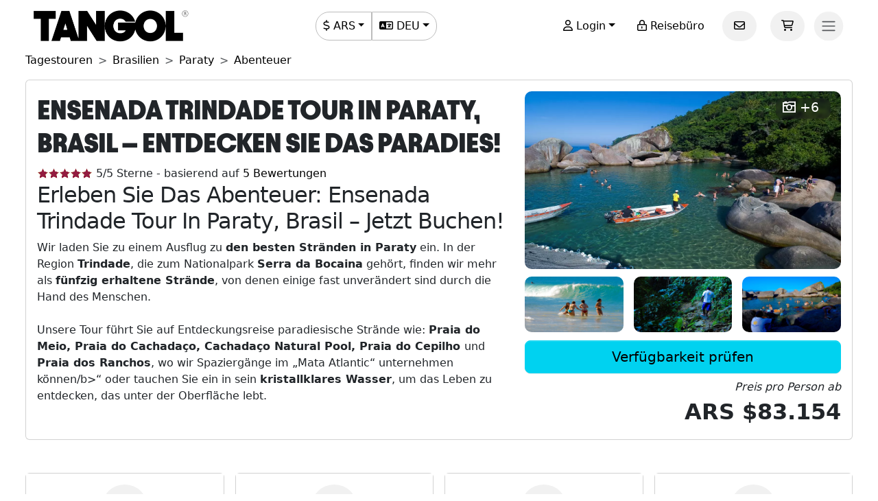

--- FILE ---
content_type: text/html; charset=utf-8
request_url: https://www.tangol.com/deu/brasilien/paraty/tagestouren/abenteuer/trindade-hohle_t_2123
body_size: 65897
content:


<!DOCTYPE html>

<html lang="de">
<head><meta http-equiv="Content-Type" content="text/html; charset=utf-8" /><meta charset="utf-8" /><meta name="viewport" content="width=device-width, initial-scale=1.0" /><meta http-equiv="Content-Language" content="de" /><meta name="googlebot" content="all" /><meta name="google-site-verification" content="3usAVBa4YldQr3V3Xrfbk-djnp7WcTrvpUkKm-ZXSbM" /><meta name="author" content="Tangol" /><meta name="copyright" content="This page and its contents are copyright 2015 by Tangol. All Rights Reserved. Tangol is a trademark." /><meta name="revisit-after" content="1 days" /><meta http-equiv="expires" content="1" /><meta name="rating" content="general" /><meta property="og:locale" content="de_DE" /><title>
	Entdecke Ensenada Trindade in Paraty, Brasil – Buche Jetzt Dein Abenteuer! ▷ 2026-2027 Preise
</title><link rel="apple-touch-icon" sizes="180x180" href="/apple-touch-icon.png" /><link rel="icon" type="image/png" sizes="32x32" href="/favicon-32x32.png" /><link rel="icon" type="image/png" sizes="16x16" href="/favicon-16x16.png" /><link rel="manifest" href="/site.json" /><link rel="preload" href="../../../../../fonts/Avantt-Heavy.ttf" as="font" type="font/ttf" crossorigin="anonymous" /><link rel="preconnect" href="https://ka-p.fontawesome.com" crossorigin="anonymous" /><link rel="preconnect" href="https://www.googletagmanager.com" /><link rel="preconnect" href="https://connect.facebook.net" /><link rel="preconnect" href="https://www.facebook.com" /><link href="/content/themes/base/jquery-ui.min.css" rel="stylesheet" type="text/css" /><link href="/content/tangol.min.css" rel="stylesheet" type="text/css" />

    <noscript id="deferred-styles">
        <link rel="stylesheet" href="../../../../../content/afiliados.css" type="text/css" /><link rel="stylesheet" href="https://kit.fontawesome.com/ed78770ce9.css?display=swap" crossorigin="anonymous" />
    </noscript>

    <script>
        var loadDeferredStyles = function () {
            var e = document.getElementById('deferred-styles');
            var n = document.createElement('div');
            n.innerHTML = e.textContent;
            document.body.appendChild(n);
            e.parentElement.removeChild(e)
        };

        if (window.requestAnimationFrame) {
            window.requestAnimationFrame(function () { window.setTimeout(loadDeferredStyles, 0) })
        } else {
            window.addEventListener('load', loadDeferredStyles);
        }
    </script>

    
<meta name="description" content="Genießen Sie unsere Ensenada Trindade in der Stadt Paraty. Kennen Sie die beliebtesten Touristenattraktionen. Kaufen Sie die Tour noch heute!" /><meta property="og:title" /><meta property="og:description" content="Genießen Sie unsere Ensenada Trindade in der Stadt Paraty. Kennen Sie die beliebtesten Touristenattraktionen. Kaufen Sie die Tour noch heute!" /><meta property="og:url" content="https://www.tangol.com/deu/brasilien/paraty/tagestouren/abenteuer/trindade-hohle_t_2123" /><meta property="og:type" content="website" /><meta name="twitter:card" content="Summary" /><meta name="twitter:title" /><meta name="twitter:description" content="Genießen Sie unsere Ensenada Trindade in der Stadt Paraty. Kennen Sie die beliebtesten Touristenattraktionen. Kaufen Sie die Tour noch heute!" /><meta name="twitter:site" content="@tangoltours" /><meta name="twitter:creator" content="@tangoltours" /><meta name="twitter:domain" content="tangol.com" /><meta name="twitter:url" content="https://www.tangol.com/deu/brasilien/paraty/tagestouren/abenteuer/trindade-hohle_t_2123" /><meta property="og:image" content="https://www.tangol.com/Fotos/Tours/ensenada-trindade_2123_201906040914180.webp" /><meta name="twitter:image:src" content="https://www.tangol.com/Fotos/Tours/ensenada-trindade_2123_201906040914180.webp" /><link href="https://www.tangol.com/Fotos/Tours/ensenada-trindade_2123_201906040914180.webp" rel="image_src" /><link href="https://www.tangol.com/por/brasil/paraty/passeios/aventura/caverna-trindade_t_2123" rel="alternate" hreflang="pt" /><link href="https://www.tangol.com/esp/brasil/paraty/excursiones/aventura/ensenada-trindade_t_2123" rel="alternate" hreflang="es" /><link href="https://www.tangol.com/eng/brazil/paraty/day-tours/adventure/trindade-cave_t_2123" rel="alternate" hreflang="en" /><link href="https://www.tangol.com/fra/bresil/paraty/excursions/aventure/grotte-de-trindade_t_2123" rel="alternate" hreflang="fr" /><link href="https://www.tangol.com/deu/brasilien/paraty/tagestouren/abenteuer/trindade-hohle_t_2123" rel="alternate" hreflang="de" /><link href="https://www.tangol.com/deu/brasilien/paraty/tagestouren/abenteuer/trindade-hohle_t_2123" rel="canonical" /><link href="https://www.tangol.com/Fotos/Tours/ensenada-trindade_2123_201906040914180.webp" rel="preload" fetchpriority="high" as="image" type="image/webp" /><link href="https://www.tangol.com/Fotos/Tours/ensenada-trindade_2123_201906040914211.webp" rel="preload" fetchpriority="high" as="image" type="image/webp" /><link href="https://www.tangol.com/Fotos/Tours/ensenada-trindade_2123_201906040914242.webp" rel="preload" fetchpriority="high" as="image" type="image/webp" /><link href="https://www.tangol.com/Fotos/Tours/ensenada-trindade_2123_201906040916551.webp" rel="preload" fetchpriority="high" as="image" type="image/webp" /></head>
<body>

<!-- Google Tag Manager (noscript) -->
<noscript><iframe src="https://www.googletagmanager.com/ns.html?id=GTM-M8MGH5"
height="0" width="0" style="display:none;visibility:hidden"></iframe></noscript>
<!-- End Google Tag Manager (noscript) -->

    <form method="post" action="./trindade-hohle_t_2123" id="frmMaster">
<div class="aspNetHidden">
<input type="hidden" name="__EVENTTARGET" id="__EVENTTARGET" value="" />
<input type="hidden" name="__EVENTARGUMENT" id="__EVENTARGUMENT" value="" />
<input type="hidden" name="__VIEWSTATE" id="__VIEWSTATE" value="sZJk3row2iBhQ01DOK/Euw5Ls1+PgdAQzKbrqoUrgHX0GzIHiO8mULO0eXKa9L1hKAELb8zH21tA7vi3ix+WYF3WNKUIl7uyDhg940nnOPj7jBoOPWutGfy+dDG/Cblfmd5t0WWm9iscyAWIe1QNWM6PDSFBl8woG4gtUfzZ8mqLoLc8jOHCv9V4RMCOKZPCd2zZ1Fo987p/i3UaiU2SfRgdebxnn1Ej9lEnUg7OfbsFKydRc3fypJk6nJpyjXybViSFwQ26GNmEcrekzciQ46zO0Tc8qCTIaSEShcywulEm87abdrgILjwidG25uJ/u9hMSiTUz+3XxtbPY1G0XQuEMlb2gWY7AIGbSE+YMchsQ2G1B12+NAWB5pUjS4tLLa/yr8Ac5qcBK+6+qAPzNqgPHu6jMhbIUjtfHW9IFOUZjvyY6+TYkJd4dIUWUTxRXCesY2Rc/hCZMGxLGrffXBx8KSWG7rP8ZZ9U6GiwGXgYNAgSaGv1m/mm4vMxAUoCy33x3Ep875DwMoURGusI4Muphxx39/w2daKpnQJo5fckQgwZHLes3rQ7BvaY7eALDvbBhs9Xhmfg2tFpWG2qh0Yw+jHY4aOQB/ENdwqwKwxbS/twA1SoU05aQo6wHhfhtmNqiYZN6t0w9ONfC8qjwvzG0aV3CoH9RS6c9hhUvX4HBgXEUR4X6qZ1Z/RiOHgM7Ol7FoiGlc/moVUxMv9/E5m8pDxMvhqjmM96iUPukS9dHeZzHYH811J18nDRAcsyAPNWZf6EJHL18yP+7kyMFPan0gFL1Oa5qgmrY46+yRTQ2AmUD1h9ZE9VYh+/1GypkDjbFjOr4wI9S4LNMSlQbd2QP2zF3UcrM/4pPQYLPEtrO4+Mo5i9X2YjAb3kLsFsGmu4U0a808X2TceCfc7TUrMjoL8883RoYEdCp/yslUbt6FtTuax30Kk3PBcfGPCdTeM9xpLJJtrkK7fNUwM+7PlOjVdppIesq3g3jOI4V5eKhrzB/HimzzS+fvIn/rQD5d8cnMBCB8mVK7R1nD1+P/NV8QdhEMhEMYEj/gfGCwlX0ONdHJFlwuoFikxc91D1fn/zaTWlgiewrk/flKF6IShjsc54nQw6C1Y8p5olOdM0tYK90Pdj3UszhlqL7iH1uSO550UOFnE7N7JoOrxyP/Z92iAlGeUA21droWUSAGA+EzHqWkYkuj5ky2xmnaafXcBfr410ALQ/WErYl5apLcFtJIAnRFzkdbQqaSANjLYeHly2oc5y6coqWIyVGIh8yywbE4Gyyb9NUKk6+pyJLlfPto13DcXdBA4JXX9MRrtU9a00yb4SQdgAq/CQX6zDKBeoP17/e2x0oysNa9PUPzj/DEHbN8Z+8JdMqZpQoLGU4fBC6wuL0ncw719hDg2Tw28kUI0GPY4Yjfvb8ME3v1ihJ09zCbui7O2XuPvghkjTI9q8T5I1sftCdWmu92usj4gt6pc/l7aZkLVWAIqXuH094HyX7Y4jAFRGwFb8osd06GaTZXJEBspVNe0d8r/GOfus+iZVHTojhg89kBlwagdvQcQX3lhpQWBzU3U5CJJom5w7Z+F+qZjVvO77Oa6fBXuwx/[base64]/MVXfIIU055gp2y95OYVb4UKlXPx8W+VO6/FGbTEQsxhidddQHkiJQjXooHadSNLefbJfgLwrQQjJLeJTbNAPuEaoEu0b/0bqYF+c66rCDPTw0SQSHu6Ty3C+qm7crCI9ULmCLP40hGi2h64tm3ND58FuXiKzFXd8oS3GxvkoKOBGXp4EUhO9/[base64]/2MNWn++Gsy8SAZHWg/5+iHyGA+rb7xWJOwhlDUH5Kz2sOqewG1q/LOjLss0xPmmjltcuacsRH8GbJ3Em557zCQTJkC4+iUkMWgG4vtPfFzhrtA7Sqsl3T8RStC9UOXp/LpLW0n9qFhV67cDaJgQ1Sc4Sr1Q+nKv9c1IFMWYiUURNB0fva7DPq2z7LJMsgVfeZ8I9Tl8TyMYaoJCGrlFpJG+EeCfoX1lIpV4BblNgEprbqedTqikAllw9lo8SjMY0Zk74LqPHds6BX1N/KKC3nwEq4ey3u1bcbD1K/[base64]/0W0H4f82CRjdojZMNcCRhaSMiGBAGdB+7eit+SLhp3whRfAJBr2GJmcRXkG9cjIofozTb5dvL1/PfbpVU0kpqbmPd6sRsfzwdazJ9RoN4m3jdeT4S0QJfGVFQGKu9wJxXRa5uQVZAHRh1DVrdQIgiAB4gLuwxJXViHHwQ20Ia4pGfHDCy/ZmRhrgddTBkrS6jI2oHv28DzQWSDaG+Lo2x8bbZqHiXJjnI+3Tju4VWZC07a+8eR/ja/6pCLP5DoScXJmixY9ktSx1j422p385ME7MBAY7SOKb3K+lDMJPMVUX5k9y/xjo6CoLmXXe6PAgIll+0cPsQD8w3+MPeIYiNFD75Glztjex+0teMWZMS9R+X7OdcnbPbgINTofTMZbmndnqNIS6cxDk5sNp2TkuuvbhYENaq5Pd2+lePWAXa/BknvvVnahWMKEx8lX2LzdGXRbPlttzlSPqen4VFHsUZO9ZYJjecjqV0372bYfjZq9V2fvoJiavf7aVEuASVB62GHZp92JYz25weGgGI/NRe1wpXNX0T5zGBTNQmJemlvOO7rZ43AIEOjn/LOeVnndG9ClOSjUm14VFpV7hjpWdhXn8D4VbucGF5Z9XlkTb1tfQmIKMqGapXat20mLQHioxSA7GOIebH6wWlHs4IOUJk/s8uIc8K/imxCJMJKmUnS5t0Gi7NYRMi4O303DTIO2Zya81j4sQUsz6M2q/C0H8d4gj/VZauQF3W9ZKJHA1pLzktFSQjshdH2ZIBmBoALNvMhwcpHsBNMPsczPgG0Ps3UoexdyGDUzTlN85jF1bQz+Uki4G/zPHRmY4gojOOManNVRIuzYJpXhola0yD32aukuramzuv97HzG1gj5AKqa6Rk+m05tY+X+kVFyHupTK4vjNc5l6/cTiFgNBEKw/p19OmjcsuVjggaeZl4RE/cx2Ltp4iIwu7kZ8FKeNHNPJ+vPCe+TmOoi61EOhLHa2MkN2V8dr7j6IF5wPhlrw4Gi/ox7v7EhGMQj0EnsOoFMnsMq/sH0t2TmO4IRoZquI/5MQUASFBKRfSgr0koJ9d6f8KRA96z+38Lyl7ZULImn1k+TYhN487fVmZJmyu6YWec8TTLauoKNaywGbTUTdvyTV+vzUo/58BS8Lpt0sf1nebUNiuDm+j5ZyX3n0Osd2SaWzICn+A7iLZkXBQ7imE5n9eFWnKHSDslg6YXZxoSpGgVZOTcjsMbKL/mzwgyg9N/ZVhcfb0aIVDtzT/r17OdzytqoXcJmWTHgWUxQXwb5mKdOtU0LRe0G9g2QofwNaiSnGVVLZNv+9rj3ar7l5a1eTSYS+apEa9N1CUImg7LOQY2w0m6E5ytqGuPSU3yBr7F8YKSoS+GfnECa3t5salGLBzcQMJxCkXrrfZr9LxK3R0k8Zt0xtt2ylyuwRpi04cs/qKK3zDszZ7SCix6bMntrMZ/PuQH/6FDzwzYUZntWnjQqqIkKKKu6H8IsuL8GEhpA54o0auozunF/3V8pewRN1XsP3sodexZT9kDhk8GmIyhpncAPuZdzmBIldc//2szeIMX0/3o11FvZKUriQZcb0l88FjQ++RGQ3zO/3sZeKPAo02P8mrSCXX7xxIyvyheaRjbTe7TeIBsqokQct38vwos9yOAPg11GfrYtwadofHFMulMIREfgYow3+RZRcZCzIZN1IscdzjEum1kUh122p0FRpzOlBhmGxwme9zogyzFPYDidktjD6PH0KjnlfbhQjQrw08RVzJ4Tw2/GDMcFDHMpZzEF3jKD6sYqJvCRMWLnA7UBD2htG+fXCcMB6ilVF1KxcwjmB1rYyIDCxcaYleBZiNxSJfPdqAUk3eeIGSpJYkCFQzIrYd1qY1us5GFf58rak3Z0Wq0HN8OTSYKy2fOCEn6SyoIfmjrg3//AlNFTBfdRtjV1slevt/Ab3JCbktljGdqQq+suwb8dP3uLvhQkljky7iKztqaLXGEx5FMrVIaJYB7gKYpL4DbDFgTN6CBnGHd1kCRajydCP26T14ZcBnsgS7XjbcYJMSW6GW7mXfVr0FKtEkgQdbLRZVGI92PccmI8sIvsdfphBe8WG4BBj1aECVW0SKkmd13ShFmdWUEBwZd/ou+LBuSqdvsoVfXzuqChzGqTC3ikvvf1aHyOGtIkOwQG2V2vHHZkgEa+wVm0g9FS/vOtBa5LY1bcvHmOzhffnhvDzxn0Q+rmAuZP6QdpACKll5A2pZckqXp+aVt/P7EnL6BlIqMSeJThxSFswuy4sH7G1BJuYk5+ZDMCp4kdBAaVaTvU71uorRRSW0LQK5xmClemgTmubnin7UMakriorq8f8L2cFe0UUJQx4pzXANJa40cKfnS3B/VF/WXZRe2tel/S/CMe5+ovTZsAaD9jZi5Hcz5Q1SJ0cKeYDg6Qhk4v5zMI+EszQi+hpzK3hJhAY1enOMbL3oLwz9gnvpXL3Uqb6cmT3I7jatZGddvyIh1RXiXtvXGaMmaL/yhroRMC+LWIWGxnBmTY3HE64fx+SUgnrXpBBqGHwnckUPOUlU/BpPbRiYszujNxx+/b2SpaS1sY6DEF7up0+vcQbRxVRmwUqaLPZuymP+/F+62r72od44nJo4WDuHhDQf6JoDjtUIQ/3BP3Vn0IqViF1ynPRJYSBWnJg7V+f8kDGpX+U/lq8QGPYctg2nZnsqrn6NOudLeAQQ0wADXx9Vamss4pxoxDTrwkUlef4SyzBmvLEhpu8AOi1z0DKOQjLANHmfjq3ZnTNN6Lk08wjy2TtiOjfgLy/PaDKhpKpwbM7SxXHqRRC6/yhauBMzp7R63rEelGMH/2PGjqNA0gw/dftpTiHvJ9JcqyeeyGub3NUFN7nP6pJnLLHunm34bZKMfnzcS+0F7GPfPua/[base64]/GuR2Q+SnYchnbi3/JlXQUIjM9h3WnSwPEkUnfdEzd78w+8WC3h7mU/4uMafefhmoBLcX05aMmb6malMF1UWuBGNleC3fN56Yrc/[base64]/yxh5l3sGd5DMqHQSmjiR68zIE1/i0Z3R6MefL8sq0cHfHWB7BS9eaPfDjkwJs6KPnAzSUk9P8n+G8v2irqZFSdZuBF1l4zdzJa8z/VSHA2EC+eZiPAW22RTHDasvErKvLN6X5USCd+WVbEAzEYF+UL+LdTSgWhBUHIo9FcAa8Ej+Phb5Fs2lTDU+neLqda2K/cj3SPhtF/GCfsQ4RSfj210r+jZ30LYuJ0Aytne+n3gd8gHINvLlFko3O1/C+IoDzAb84DKeb5kKJqNg0O6JQ6CEAW3edhEeTyois/BZ79JTGAU2aATkKLB0AeUDJMj/mdpihdavjBOvjjngVhBXOLEZ74xTyDWsYRQ69yVXAdswfaXKTHtbyrX70Cgf862hMBoPPwNHrr5W8+gXiJXBtq5llPcfilDP9ZSGBbswX0M1NC/j9H54rihUtFGS7gDkPrndkFkFxvhqgk17cw0bCHEsylUnjcDg06RVHUxY8hVXD2fBWwsgurtTSsNlujRMS91vU/T7bePtH2uDjrKGAU9S4CTXszZovq2dc2MCTj4zcFsFqXh8xbKzzrkAGgdAosiDhRjcL+VkMApNzMETFl+Z70SUyIC4I9qDa1jj/PM5/N4TqxEEAHcBmmiwkgeVp9m7NJBpjaFbLFsPLU2UmqoXQis+yPkX+9xnOEcUFHemYlWg2dhk6GSmH6E4OIwDn4HT0wL3lpJR3SfMYunSHxV3hZjSKg8xV61SSHCF7xwmDLos1FNm38SMw1O37q7Yg+rUesLrJqEPLDc7sgQ393VxZFyScQZ0Hx4u1YmBI06/5XAyniYHR3VpOhdqOLzU7pLsCNMbW5yj/GnUDRMQ/bqIGMDpqis2CDaYH/BDWpf1UkqBEAqOKSZUQmqRZEU7f5VRN/GqnaO71q4SzZNi+tnDgE4tzzBVJI1MjRLPvPp0fFYXbpVLyEstfu0UgEJUndWyg/jRvvhA32jalPWBJQvYgNrjFFdUOTDA9k7X4XnGKQMhHx+uEsMQVU1HkbteU7dJ+7Vf63odjv/RvDHEltwtwXOZEQnmi98IgPKxqB6TZvyq3DpZEq7dWSHMYGH84u4ZQNHe298OX3/3t2vL0uPZsAk1ka+aykzYlANDm9j18jAdydOMdYu521g63i+Oi6VQtu6DqUOoMdzLGmMUHQTYAJK8xySekw8DmJ92EwvUQ1UNY3r/GEe+R3Ds6vk2kp7pVkACLjQyM3mLyIze32Uz3eV0oWrTw3RQW3Ar5BVxkHujdsB/MTK5skFx7Vxpmtmum3WrjTydPjnyC1HXqJeVnNTvkXTfO1hvhG6CV8IX58P9Q65lZV8CujXmHmQQKr5mkL88Sbvv8ELLHYTWdnI/S925ycfZm6ixfzsfXo6rh4gCvx1ODQlUtgzU9E4oJhAFKWKWPoFpVX0HyG7jj45ZWVK4rCsFnxzl23RJrCg9APu5uBpQPxrlUNfbIV951lxBxN69PSwx9idS7Pz8W1cLlW8yCn3wWVyQh/2tTsLUTsErkSTA0KwySz+KKP8inzI5q8CTGSq8bxmadIjRYAP+W+BpFfptHY+5DpXqDg6csikLibaoxwqkoYRnFtBYKJXBhOdJWgVVhDDv/d1DjjwoprZq2gVBu5U6LqU+4OupO+8Th9Lbz4Q8+id1pAS1vXZYfJPvQAX0hpTB7zTkPQQg/daw+AsH12hmGNp3odySQ0E+we7c45MChvyWPKYUDnETV/[base64]/jBxV3/Y+UL2gf9tINbsPAPJdBftfbz5wU9QzYPRjLRtwTFOh49GeU5NAFo5tBjC2PD9F7UVTzB7AoQSfmci7NM/PRRDryz9UXDua3c+hjawwPJjz7vA3eETxwKU/HIS4H28kJEhLvQYZSaSbdyd+Jr2JOp3wUC69njEtbK5YYvrM+tcun7f/wCMisq/XRJ7VonrCyjqMp7XcCksaOjHaazMA0rpXoOL+Kstdja6NEtbKMonfNHHoyo/GW7iJFGokDJW298DREI7hm6LPvY9BBv3j5oIU2iyIYVmh7NlQrOSGqEjwXuQce2/iKovb8jn+aTvLTeP+dafGynP+IBd2Vys6o+Ih2r+KhOpWu2EFMdWv4z/FYwf9gJPeniZt5UNMybNAvLC0Z/7Zvw1nZlcfW5ShUDG8SBxf7Am7lmvWdtkOLoNpfjn+KmrniDvLPZRhHrSM20B6Tb1I64quO6Ki51dusDb/HddgbimokSXofY+uhv+DF8bi2dKFznE3EmpqnwShr6Q2Q2LIyWnpPwjLEjZIl5Gl0nIHCE+uGCxS+773tqVhIaqBtu8skM5bYP3Ddumq1wdEvGWEDVK1aFiXyNBYKvZtOA/taR9dGejgNut6ndMtYCNf127HxCXGDCNUEdR6JWTtmPjvzw+tBp8KtsA39su4ust8RZkKMXQJ8KsLnQVVvUw0BzAIgE1LHctjrE0oJKv1wOGiFyCUcMJWJ9hqSKS8iLKdtKY6cVgKIDGf/rhQY9Gr9WHeLbiQikmyTtxy0Uuli2jU71nS5AOM8L/54AUo2Ylau8aqlWJ7ZzrZNALBjMqB9J145o1POYLLad59XPxWJodHCbzFFwUqHl9JwJO2rRewg2X4CeKy0sG3IHVlVKluepSmW5Q+5DzV3THAKzyo5Ylz+GEUoI8vwHQBOWz/[base64]/ADtD+bJ8nLE2MmtHZMr/xiVnJZ8nI9KN4k7cvonTLghyTm6XjmH52M5O5Q8qxPcFkcF/TwAagcy0CmRuzn0k+7R567FWKCXUoP+syBzyHWcnaWy2aOMBWRzzSSSQuyVH6bNuSBBLvMJUDNgqPWg/SFySmVH1BBwIMQiwnQ3z0SBXJHget9H9FLbKDZXHtwv9u9IzKRJJCU/YeN81XTqxhDiUiBZ1HtGYhE/pxiggx5Y+/4uTclNhN/BRzyOGP76hTN2YDBRywTRYH+CBW+wXGKV0UFRfUYO+eoqlVMp27MgZmFeFnw67bYSumtmQ/i4ddCrXgVeng9T1Eth2JZG3AXk8EHpC6TW40eLpxWcGmAQvplf2QKDe0A1Ma7vg3T1ngEt1clmzfAhCaFnCU87eRhwenixbw0EqaYebF5kCKHJSC/SVzJIJ72kYwHf1ogiMQR1jvOaohCIaKqjKhmBXktCdrO4sDPGUIA+6cTuJwXXUk0WmUs89Ze9j16eQZrdCjUYrUSpH50T5334Raeb/h+P8/OkUFPLN/+jSCfCpm9AUeRY3h2IeFxYZ60X3cwEH00BarQ5B2RCBoajX7D4Rb+z4S/mAzwK7o+1CwOVVICvIg637WDxYI054pzrLkiBFQbw3tfe7Jal7Ib1gedxK/IP+9rW3CPHOg75SiBva/AY5cX7YlKSI4oiwSZ9QhW4OHQznUzwuuEwe67uuUccYz2Ajj9XtNQzA696EfR9qqH9WjqH8S/le6L9WGiCpYrPBHtzOSW8Hfcwt+fzXgS4hAGuOq6SkdK5b6Z2MCkuJm6WZ3ZwPPfhXtFqug+OJ5oqO5LeiUg/0uQC8xWmRzCwDBGIbeSDf6Okk0gJj5g+bToN7frRKBnoaiGIDalGOTtI5mdsx0U0oFpb7Vj7zbhYqIqDzfuyzUNJzgFQMjaMYEYjbSmFyPcNbcU7UeeL7Hgihgu/aKDbWxlEhCzWHXd/U9dFj1ROHTJ1GiUiaVxFFwAmB4rOifX5hG6gMy9VLjRoWP+NmvKeSPrll4G5ugzX0diunR0n5FmQC1Igab15LY+6xSHsgyTaJquBtH+j5ztJ3e1RYfFFDq3fYI7REcPHxlkHYjMzunKxNQgwAzU80EjlQKmUYTsky9bBgogeW+z8/LXsLWT1RU+jLdcM5qWkB4/sJwjz5lVKZpIwFg2C6HDiQTI7R4PbMU2p0Hy000PqsviVW6kwK5yL6P1JpkMPlP2Qv0e5ZhuTw5StWcOQ1JRFhX9krmCrmjrd5/pbigm1Dj8Ip/PP3akHCUUzJtQFgSsfkFOx7ebu78J0twe78kzPX81ZLhzQqZJ/9ucGLI/MKW45qCUk0q02mhLLvHDioNjJCzqpSP9dh8u7vBv0s5u0fAzqcfLhwiEwIJi0qQtMC8A/xkw3Rdb6GIwXd1/M+iUfpJOVjWl+HZR7ggDGBnXi0DJiGXkgc8vf7ciMrNS0Ows86OHkLMRkB98beevqmkTzgjherytwUXuf7WqJy0qXYMilfDRUMqSwnl0AT7cWDbldvx0XdfuS8zwfia7sPnYQtxjroqiHW7681k8IGwssUrxVFuRMAjnaS7zU2afPsxalATCvUQvhz/qi7Bx7qn8BpA4P7dfS4eoqCmkYDztpz7X040H2OZ0Bol3JR607+4YSzjwQFD63XmN79uE01GiiUx6hfJsXXMeRbgGPAIRZvnact2U/[base64]/umelverjKrDmQ48ozEsMjF8rbHfarJyLjdgsTqig/Rpa9fbL7pXUppWBF1lafKAML8Up3d491bJ2FnwfylPo6qxCHVlphqwahyh5pmq7Gffu0uvHippA/ED1O3gxPLNTlcobLBVLyg2BSv0tyrRbOlm2/rvFQ3i8zKWBm0T8paxeZZk5UGkEbEjxdmpe8FRKAI8jpNz/dmLKwFPU7wEtIGEuLJh1/XZPkM8/9mt9n9P2DMyESVGqvuU6EAqzsRPVX9kB+L/Vn0nhbLY3/AQDg/7oGi2BGV0963hNCEhxgcB1K8CSTa1IbHvFL/EGQ4rTbROAO7jae8mr+GE3gtfGg+evEcUN8J4rDBaHs+h59DfBboX9e1oOU+1NYVwv2Kbv/mzKleVsmi7Kw2+2x+MDx55eBt+w0enVfnnjo2kv5uVmWG1YOjrhAbLlEoW8hf52LE1f2JeUhS3F0Ex7/sZxWS/tyu5T90nG7kD4GcwVr8LsBbaE2GUdrTPBPeBXt0vNUYm7pPfpgLWyoJr6hWw/FJhzyHL2kkpLpgyZmNBn7IT40AHuIVVl+t2cDZ1Nq5sYH8l5T77pWxD0dy4e41F5BuqrmaZLpOmMFfu4f3oXlAh+7O4hbYaO9pqI5bbGtFfTm1VAmtlfgJuDldMr0bfDgzX++a6/YyPyItzC+FKBMvFFrv+bRycPQLIscopnggLBfk9spMps3wgVUhoTo0yHzzGMiaBS4/Sh5nLgv0LaeL6Jq1xrbglMQUExrEMsXf8i5F/SgDUakPNOkgC9FDnvTML19PCUD8mwBvJ7VVUSAN+5pf4HeH2MWyiAx52a/q8y2xV6F/zL2tNzkuogT7ldfRdFiRC6x1nW8XwoH34zcDXccDR69DU9NPbT/a6EMMg+2G5husfAVZM93bJ8DgV8ymaXru03Z9DX/lKIGZ74Tm0qIxp4cvBn53zR6iBb/[base64]/oBje8R7R0e3ioY4VoxuJ8zF3QvdG0lJaYzaWmft1dYRJ43pUQQWr9hDlN04iZyqqJ780cF9M21pUYRA5qyVgPkTeUPXK8LwI5UOlxouRimfNigxPHm0ygD1OtWij3rG7DXRrxPGW0wtUVTOjm5/Ew/zhxQ+VVQUsIN2eUsWO36byF2YPEfgnkETGZTIgsW/3RMK5bmfBOq0rKNayrdNIvyxXQiSA09rs2gLk2UYM1+4tTjpOx4aCWxj/6RUUJft3+pJ0UKxb6gjo4sOSbx6/92GdxWMoI72qvH03iE+5xwGtY6w5tcWgJo29C5XIoISwEX6QX/MQy3r+nsEXcqUPg5PnGTt/QNgDRbPr8EQhe4sZn9PAF+UOYSE3kwBFfMbPYCDtVoKyYtfvo21WNDMlDpakhWakwtyo4dJHDbDV3XKolWJvFVJnrM7VbgSdvaAQo1NPsYhPJfFveScW0SAMUKNrExdq2ayMSvuzS/To1pNa4GFrljzctpW0kNMpwRph5Oz6dRZI4TNbIg9cIJ2UG9Jv66alKb9uwrzXylaI3Uy1qH5AQctF8b2e1SMFv+jEEM1k86j2lx4aGSwcTW2V7J7jy6qk2iL1zkBryrrmuT2b0rotEEpnqRlKg103g8aUhoJKRGKeXpiVaIn3kMP91wkl4jGJgs/zLTZKVH7jXhHqZt90bQ8LfVvlWH2OlA4CE1GhgHpGA6bn0+E3CrFWUMl0ZVy+cNLXEhAkXgPa+vgjUOvocQYIKNn31V2GY9ZD7C3RCicLzH4XLhqD5qb7CHMnzBx/O3HzwO4SwE/BH2y3V6h3xOYqMQcYtT0be1JSx6Tr36ZFBxrjmesByfEVhYvZzutSFI1M5SNJ6bAs542Z90p0OkHhNOInN2C/qWV7wITLF/5z8p5Lo2CnW8vpMawkvnePnYUF044n/vGiV3fupAEIPbffftjbHJr3H7K1FmUEF5vow3WpoqhjEQIunaZ0HppJ7rsviJUcfIlJic9FTZ/89RsOh9BVrgoZDE0DuPG/JAf+K1tK8fW+ZX9Z8MAk2P8jB9JI5EJ2EqiCQUu8iEnbhlRe5q5QgiQ3OaRdZSBZg2iM1j/MUF11BRU1jvd1zHh5eaWfBhtszdYLxvPmbetuu7Lu2Vi0CrFuwCK4w7WYoNTKK8vjzbLhYWSpbo/ONm1oD/0cGpqmtz/10p7FZmFmEtPRNr7Y5fZhb8wPWc/yyTxUdm5BRSGwaguv5pRlnKGgOJ7aJaPKhGdBWcPaQX5e89WtJxP9DbmnwRnDn3P8e39J9eaumRbuumCKKNmtoHtilPnLge6Lrppgc+CygxefyTg7Bs/nxxCTsNBPNwfz1ifCkXfWhfqRJgd9vB+gKH3go9XajKiyXW0y6MzIsjfzSrtLwaYsjPy5JQv9ahkrCOhmD2qizWzT5GK32St0O44h1vEdWnDxQGflgEVFZDBBWGoHLVBr0mgPx1iSHyMyooG5lFYlWzl+H+GOhlmoURtjLBn8GFnSJYNV7yw3O+u/QGgTCCqwL3BS/ShJ+x8zIpXYD8LetjalKaA1+XnEcBOqB4IqvXpMkQgsgOpEva/RsKN9rF64ejrvrYIAnwgwSOV/hLrknJUovz0fsXnilLgbINM8YMgZa/nZu4ippA2sikMZVuVU51655THK8j6p/q7338GbGePAX063ciRn7AYTFQdXn66C9Z8zejs4dzPFNJ17Ug3mfEBl1RTN0EI3J/YktQz2dkMnPh9r4WThbSmvv4JbL0PJrzWoRdrSt/BtaiBVXFnB+pSTdCe9yOXrvcDgFFMyFwJLOUc7Pq4zzClUudjN9b+wEoczyY5yN84LwOLpIq2ZTJSVyr6qn3YHktlec8Sjr7Mq6L4OFEvck71J963fbizFChDdDeiC3ENPpFCf6mMDloH5ioIuRZRKZV9UXiRdTINdztpHHBOfcI30H8PwTRx7fzFwzmOSf/xRsBUDqCQDpK5ZeBKpK+efNgpLFtobKLF+JGsandnw35GpRQvhsgdQPiZ6ti+6bOmcg99SEEUzLc6VOaOq3gt6J1lzayC4iNduMf7qHSNol0fSwq1Y/YKNdqCfyAq4NIB1NG906EMK3Wi47Zn27uOGYKKtqF5CqU1xmH6L8HYlm1nPAPzG1gY0xTkf3j54scZWznwxrQCZM5srs8kR2OoRQY8vzA+RofYGHZugJhzoa/+LlC+s3wCuKII+VpfrFg6dwsKZ2RNQuMoe5e3U5qrQwm/4IyMBsBmILMoeLXMXR8IDB+I4qQ5dgvlxX7e5G1jlqqCy1H/IzOMufYin9FreelFC+fFRwYShkiSRvY02oXU3WFs/+ZrmnirgRgtXjRmmZX7Kt7SNsPhq01anPK6SyQhETx6ImZQxwCqvXK2ryAUGeh0Zn6H+NhXPBu36mrBZ7ZxyDtRPj7XDjHN+0coPW2Xm8D0Hhs1BfjOjvF2L8O/VHs9c/ndBJ7Ad5NXICRBoqDJfizmRMFm7gCV6t6ZUZZhgg/XNFQU6LBEM93ZaiIXe5q3Gos4jaTlSZy+fKk9Gm1l1DSuMPKfwXjgu1Dp1dS9hxHqLtihUP6TtCNpYh2SxuCva+GdLsNq5UjSb4owfdRhhyQREgbiHv6uq0yyma7u3fLl6g8g/n7GsXrcRRXel7VeoLHbbQTqocABe2xDp+Fg81n6douAAQZGb8P9l+Ii1sfxC0ojhc2drWsm5+1k8Mgx2TuHbrefh7/g6GdjrighfHYfB5N4Stuntwj63gFYIh2hs7fMOMcpvZ52sdcJh5bRSdWvLAGjBEKrhHBadA+ozKkByVLnPI9bD7lrooYp5J1q/seGLZu9P9ce70FD7l3gvL2YIGDuHEKAZgKYYMLq5AmxyDmNMW5/czeCMvWeNC/[base64]/8IDG5DE4Svyi6csXn1MCvi6/r43O1hELH6SRheVlqZ0AHlOKjIJubs+gj6lBwcfT7/9lhNUhRre8AtHnGy/HH42Hfzhia1681Mq+2A/+cT7u9aa3ju09LSoMayLNIRCIM/RpQgHFjZ71aNIrdYvPzqS3Rv3h43/Dbs/dRJPwctBpu+vPMcmUH22X8NLGjINVLzACXE0VYxhmPNxwCFVfSwF+2dYAnp8JzUuFznC0Gva34iokd5luNRN/EKc+3cQ4/6mqZVSOVjVEI+A+WZhIbICbS2lWTDPQ6WYCljLFqLtmFc+Ki67KovB+YkLaT5l6+q5JsnOfVDIFqONk36c7B7kxHGAj/FzM0wGbT/8RK+ttdBnM7pcXl+e5ijL3Uooi4oTSTiT+am0J569ywNMWH37jRmOTEsuRVsAQqDUltV0/EH9bNG1bDHh7gcCeT8OLmR6ZFGuyNPOSnGmjJXpOuQsEILGnz+jJTsiDnKk27LYsnlFfuzLUvLpzOtsF5AL8jveBvwsTygrOQQYck6ushi/fsYj+Bgld3Lp7uSCs37Mw/INJeGvQzedE5Od40VC39wOC9j5MxGBmwY6OjCtJkZVewMQxhLOHnH1RJPAUcrFgnhYb7EHLnCdkG9SCBlaOR/[base64]/LQmZy5QDnZ3g3NHeMBW/pt4xKtsLm6f10uMTiteDU1uOqTBURokjw2DSUF4aI5xmC+Bb3Jvub/fJDmUxzOFx2sGN5OFZtbKOlRn60xCL/[base64]/M5nbDM2TBzu3L4xEBFvhx9Q0FLANIK/ZoiIEAuaZ+1//NOAH9IJ/dkcgaSov9ZfFdSHYyZbwF6f3mSDtYDF9JNxph6hAYoOUOMwcHB+YwoI/GplRdzfrjG/x/1fEclAzLndF+ojeJth87CHkdUuQzT+aJOiHc2LbdoIdL0+BnsZbJXXOyzrwGihHWXhKPLM0egGDUlRSJGlB59tovaTzqt+0R3aZgStb2UkW8ZLx860WE9oQz7MwzLqkSDzSKOLn0yfGpexRJacK9ZuwK5XwtfXWjEZe1w/A6W89I4laWqjoY/2vds9/YguSh8cnOzIHHLPg/nFX/v+e1lrdRKvbpsAgYIqxG8g1PeCzmkQQUtY1QPhZscbjqwi95rrfeq4hY5qG7z5hYIDO4fLZsEBjLT427o/NlQ0kFTb3gFK+vE3ahAm2SXa/3/8XnDkNHZcuebPwWGAZ8uuoZiMv2MeMKG49LAtBgkSk39scHKqfcGB8jd0jTSioYuOnta9aJtjJHmlX2zrAt8U/[base64]/FJ3oqh1QtQN3JSchob5HYV88xPMs6I5pTps50YOujy+vxZ4zbg4bIooxI9Ego1wY8rmaqHaKfHAaeDd2RXysYn/kEqu5lKPSQ7eD7OQkzrSDK4Q6ANnE9u7EjL/HZHTEfTl/ai8LCNSGO9hTWN+8IJKaKUbc8dD7A0lZdf5CWemOx21uFXF3VQkibv7HXXdprKhjoLlGUiVUHvYgUSI2VUKq81I/Zk5+/xtCdaPXqE9QEjp1CGM0JP4XCORjmxZQypj+gRTfeQ6C4ijqRuH8v7kKanoGFQziKdDcE7NiZYGx8xC0MgiQHLz4Z/oMeywjxvTPDo9pXOPqGFH1QN1fSmetKN+R7N8ZHrXmu0H7w1aXbG04LdUC0Cj21mBTJV6Rq0cwTFUWZpUTagNHDyk5S+2ilTXgKNg1Kp9H8L5lzm7Ei2U6J2gHrIvppaGBNYaWE7HDWukH4ys/NSMU0jg/OmAAceELRKlDUDpCi/F75u6VbACSJ258tBo6g8kOZTkoCoKpBjmX8dsF17BmGB+/Psc0XH3FPC/yHJuhuZEWjGv1wQV5fVIOdDMZ75RMQdd/1wQOrP+u7orU2//QX938NPJtxFCRAktC3DSEmy2i6QTo3Z/7ETRVaPBxsXIwOfFAzEYmp65PGV8h/W48zINwaQhhzEjNnHaiI96co7bsQBztY3BmISXmt6ZKwy2uYs6OrLriGBuyyDUmxIPhWWTw/ZlG/Ui3SKafRIH/F+LLT9Cy8CI+tgLHtqQay4I3NMvi5VwiQH1h1okMZyjAZVhHUf5mDNAVl/J32nVVyyfYYVaEoBCz8O5uuG+QWVU1+3+wUluoZ3hUmvJkUf5EaaWLKJdNU2ONQxrwKc+y6I8YKyfmSfSo9DniQCjiE6H+bYb/8jkzGNVy8zvWIfKWrsZcsSSdFXUAVpVfcDQinR352NLZbnffxqpVSSDkKPZnARMBMLRwC1l06cgIbiUOrBMS37h/GHIuWx8gca0yeXM4ChFdpGOoGrhn0CpGxyNfUFxcJ6QuxsvFQKNrZgbliKf3g80gnXSSHQjsTeZTHZNr8BLX32gQ9N+sqjKv5HQ1gEKEVs0n1+RA4EQJkJpfXssZ83JNG8EyLvpE8hY1SQrEi8XVeGZK7qxgVGxct1cmC0wUd3d/CyWdc/TCny0VcfSb90Op5+c/4wPGVUEl5PUlsSdu4qni16ZCCkczR49nNbiLvQ/LjUQCQ/kx8hPruaHgMyrDjQQtH9nVXoUmVTZvyWZVPDLv2d0AGMvbmstg/KyvJ6+kBkY316MFFVms7nzZmoY6G7MqBtw6YzXeRO02RXJHy9dSALN2R2jZMXcFQ68w4nWwOhK6uLZGJKE6q0Lbyvegc2PrymmSoZiVb82tWkQi+JxqxE9vbzN8VFrFCI/cUiWoiBQ++Rc2LoOKQ9guBt3kfCpm6YPcYL7hdVt7VgU1YNOcxusIPXODnUbcpDhu8BgqSY8cdjwvuiXA9YU6v5nDB6q1D/LxshCUKI8f2bZuFLzAtuHoUoMBd5g2Y3rR2SqOA5tygc2EHiNWb2huJpnPrBp5tVx0DIZ4KMBiPo3tc7Sr6Iwtv34ApBGOWrTOXNhQb0bOCJ7/ZO3f3PS0WHIGMRWyUPugX3xxL58cf1i/K4Am3hepgBkXPVVrOuD8F4DYZZvVNvWeIn+Yv/cSBl5XISTP81bEruV4dwqGKEBzNqR7/QSfNwlWwcnLpLWUQfHHpYbPYIbrpbwneI1xdFLo/[base64]/mipt+zuVWR6+I2BmhqjWpOnCfGz3hfV6ePPCmDmc3cG+ElSRWn8ZmNAMEPORzbsSJHBIhMDUadDi72c5juTaPLoSCGQOt8AbnC5j0mPAamhgor+LOJ9TzWK1VWapGP+EPaDIFnBycrxNpgxd1vX1ls0Cs8QRLf0ByQuco8ZVcR/iJpadhq/tIVwbIPgGeN8wKnzqhcg2xKHcuslTlc3AdThgJu4wJUXic3nJEWguLfaqS2q10eHsNvXiKun7z09mnPOHjq1cv9UYDhaXHNEwqH7ui0UgcYkp0omauOJfGWmwxvei5IJVf7HHetc1I6CDdiHLaAPCzC1KIb7APa713eff9ibG4FGpR38hXzNPIKupTlW/Zd26YgH1ba9P539YMbprJ9uSkS7cFqV3Ie3LUspz1XxHIOBjHsgztIhRrrElR4Ve/27Lr4nTtCXeW4LrUB2yKwCC2aAc4CQYUeqGFugYzYcBiNriL3bNPgrhnPirH5BOxcklQRtkStKhVq1M+0mSD8kJvGLqc9mQ+FCm33H6hr7GjUAV0jEgGc7SqCe9nXNipAhreEs53Icwz0um8drbVJd2l9Xdq0cVAsOKWDqZDCLAprZvQ35sbf4hB/3NKEsJ7xh9MJ9Q2W239hpVm0oeHegF69X3c1yQTcgi58g1IW2c7r++mqy+Iqck9aO17Onq8zi7zq/CpRoLXO3Kmt9R298lQx2gzjHWna++ZY+9vy9CmJIS25//dYBu60AwGUdD95UTrGCggYYkF2zPPW0ClTvQeYvmNdKpZ/kd4gycCApKEZlX0fgI0dfw3lF0PvMmUX11as+0UJNl9MLERfIx3bK6JsMgD1a+WhXzcWmNf3jCwqHrWIAM+TJIqW4xQ0CEyxtZJLHUk7ozw+KeFijFpIzxPedQDRcFyvG80madzdDCth/87hnUwITIy/tHL1WnRnYemYNSSgGUC+KmRTRCkwgXEugmIVcL6yupIJgUIOtYJ12PWc6lSxKWTdXuStEE9xGpSMwAKbDlg+FJ42I5GtroV4c8AvCiHJ2EicNPkl7rjNka0uWSSTBHTx+jmKkO3AyAVgDzi/Fp9ZjDOAOdcXytd5ITp/LbsbZcFMqBIZcwar8JHZgQuBuR3ffOcBKfugmz5qYrxDKVHCueCbAYclGiDPe2r5M1vu9VVfYjeAKJSKPGhLqr1J6NSeyvf7I2QUoCNzFqSQMMFZOt4/1O6G4BBRo1Vb6v9rHLnUeKLkKafBCcO/vj7YYWB8Q+20RvsYbB0K37NJ8ALrAQzyxnbVMkt+ASPibDJEOzbgvXxjujQkCFB3qhMUXF/3WfVf3tB+t1mdC61sI0Z+pW/P7Vhycf3rWFeQ6uG/wxprA+1vIR9SjsC0Y5Irb6kXLmMjFk6ls4HsECMS4kUUk55qKA/BKd1Tm3PYYUvE3q22X08Wbbilz7keKlKgsJNv4trY3rtkVWkR9q6mchwDn8ouZU0PnXLaWEOVX0fnuj3/qxbJpMmwV7Rp7aJPBhOKxUPEXN+7MVqUl20G9wxhiisioa4BoBAS3NvRN+Px0BPq/cHf5cyFljORNicL011sWMFZIn5Dn+AI+OULoSwvCM2uryZmaicmLOrVFQPqiP++ufNvsIULSFAe5XERfp4jzLwYVtgq0U0HHT3xvDJ8sTNzsGotr4krNvhgMA3xSdMUW8gNV5ZsEaVhMPTGvnLFGqsBriZmO8QeU6WHnJq977/KPvDskk+MJx4sW5zEJMbiynftt+rwMwtzi6cuV+pTYIJgpdXLQ67iA7DzTn2pkEKGlMxH64pv2VXzM0riOixNG2HMBGF0dyPaFcJ0fO3iE2XoaFD2TxA7Pgjfdm9qHovHRAc2DMqzm8fEb5XSxFmsxZkbugL8rMxhGe9B8kHiCOu/2zMVL9Fknzh0NL8z0Y7Tx0rdWvx2zqAQss29JLXELQ/loGsvkC26IkeBH0yMRAx8ASNbkQdJCIQ7dy2V44StDzw9tsFBHQS68wuoAey/u+HTm7Y64Gen63kRunKXQ8HrAzwS5GBpPUvX8nkCyz2blnDDF57jv+4Xp4iJKHHKQvTU1H037ahEw6+T+9ImSbtsEFxqp8isCWpHlB2XfxWzDUdJhm1YoPhwmc7wKai2MQeMhBc+xLse77fzOoFf/6Jnu7reGYnzDUbMRGFT1l1yVGVutatD0xXj9MmWcGSZdxE2L0QN9Q2Na5rA7/TEqDMM0PsOzACtWnJTqI7Jlg5wUPBvCXbL/sa1qvF8tX0agcCox/hbmyUKWl6c2d8dsH2Gjm5KRhzAYmd43gyN6o01+y0wN8TOULi2olpHWFMXTpCTr+rqFH1jO30To31lyEJKvmrABv67y1UluEA99dCAwjrjVCtwZJl8ji7/xtAxPoRI3K9SQ6hQ/[base64]/FlvN75CrZGcvjtxpdorNkELlRHtD85DYF5zTRLGn7hfk4XbjjnDsfpz5dr0lMrD4hWtdSZEZXDfXbQC0QwDbWG9/d1r7NO1iVz37q+Mr4HHazVkDR6LMAcm6x8fGh7/47lv3QLRqjMu5ab2N0ptgz3JZoSpfUruC8xTyGLNmtaMOx9TJbdlzEjpukY53tnu/X5U+Lz9nZW6f3S1wpacW2R6qsIoEsRH/n62uRVeUTCdqkupWl6z2MUhQTTB9ULw5GN7Pt/+2n9m2JKNhqZq5Fmh3Hgyi0gya8uYKyRNapisGNdd0YU9Op9kg9+C0HlDlPoPBb+AmyAkgzPxhsgQXti60RlPZrKg15jpvEgTFy00rZDWflt4eJ+RJDQDig06kLlKxiZVr6yprGCjbRyLR3Rtht3WlGbxQZnUhAaytz6j9AwFac532bOXC6bqI9/UmXj//PnOL1ZPOB1h978IR8OAqRl1gGkvqIdW8F9JlhaxoDnO7ARXMj+zSElbUeAF7ASh8cQsrAvwk21I0oHxbEVQuP7tyhwqCGeG28lzZPE2E4wYgN/4zNA2LkvlmgaXWKhJJuELr8LfDFJkTfkdkbaDoAs3HDGpOvJedmEwJQEJJl15JC3BnfzFkZJtvRtrptYsR1Qprii3pCXHUydN87mqFWXkFKmeL3x88KIT6i9ukfos7YWnhUrq3u6ssQ4nKNW/6XNP/PfOxJ+jm47ew0ar+ZD2FzMdyxg+YBCxgiELtuY1+v/B0rn+wF6bPrfTWj7WSuOEZAgjsi5OPQfPK+clAVj4UtwiBJ3EZeB7yNaINK9KeVFl2ykJ+s1XtMaxhy15xJxUhp4PpcnjpkYx15U9mS+ieClIRsosyIpnZRS7z3x7AEQPMrVrrwcRGsQ4RJdYechLbbCJqs8K0FXD3piO30mNb/KwsgOVOMiQ91PNa8aadk6L0hT0lyVK7FCDfGUjrhxKScWfUF4IT6pFiaAEL6FhNm3iHSCDgCv6JvznRWeMMtRfYtFuoPvXa/q0wodT4QN4/zayvi5J9GzwZEhOkBJjtA1Rh2ITDrJ6pSytPsRTAffixK1YomOvHyCGe2Fa74GaRDnVx95otl5DWfOTViTMNIVYQFLgfatKTtm4WpgQ13sYhh/ms9N+vK07nnLGB7tHhwaEGtNxLGO6BABljxYA9yutSmiKvHvWlIer/xFtdYwDROCv5d4vWr15P3mlrmi7ncAVs1tBluvu9MCxH+GrY1GRnTKf8WYQ5mPx8UVxjKt3H6B/tP5zr50NFqkpD0yxoBGXnkMKEmJJx6iO8o/8YjUgVhDe8P9z3xH2Y+68Z25WSt3YigRbQHPpKSBuWHqIdVcMeslD241TYeXdfEJmiB2i0IIBOMLgVz+jsniFSwh9uwGdSi81V/yBp5N7dBogUU70VS25Kj6qqOo1XjzfI1AJ2lCIisYwMjwhm40l4+igaR0eMEzrPZ0+pOcGVHwHUVGngWF9Ow9gAmxLPTRH+To/BB48NUpN3Y2gqlfTdiSf8Xjvu2w5cc2i2RnJ4JhsohdJ6lR7ztotlHP0BcOJnDcM7HCVZ/8GWQgAsMozlRDH8c/mb+m0uyycUWciyLPh2Y3s7l8YD9dv1vGLYKTnaYxwjEmPpLguwlzHXHKLyY4MApzVzjL7O9uskbBGdZJlbB2c6s8wPGowowoiXFQ3iOQudE5MyC8nGv9ghqP6tuyGaKdzDjls5KvCL8YjRQB8tHLDJ89+18GC/i2+GsgxEX85X1fJ9Y6jR6quXZCuyqxmECmJztFbeBFOIa5Esk/YW3+oyeBQTywnIPaqpe7pp6Fs9oDu8Y2VxESf8CMILb3EapDFeb5Vd7XfUfV24dfHsMgPqyNB//17y5vAc076+R3cDfvYzZetxuzIHehGLvYHFyQ/DouDrhgFRbVP8AgQkDe/pZvnANuabExOKP2BOdf0EK0zyjdMA/AMl8HNnHNKQbRwLYZsuGJUnjKS01RG5zLwa1L5Al9r27kuQ5TmAzWAJPhWrbrp4LH9nMTpEUrLNqkHqLJdnxOWSXde4wmSUPWm1S/ll6r4I+XVGqvLI5eaZx58NBS6ZXNXsHlumCAgcny7GVEXlRa87WubfiqjozwxYIakLwCZaPlyZYHjNS24W6h6VH3/x8L54Ol1RY85jP7h58OVKxYNcN0UT7TVD7GhO20MObRJ654Bp99kIWmUIb04oJ2Te/I3DpcKH+v7FFgN37g3ExC92lv5O1XnXONHevswxPIp62gSBFqAgzpNJWirJSrKEv9vwX3dysb3IVKco3kIpWMELVYD4KoQ+NZ5oX7oYOu31n6Yg/GQ3lK++SkS2PB8ZOqXEN1PzVS8dukftxzt9nYHIGeLrUdv7Nr6qnrx5K7tBl+ZugxlpHWQsWaW3kd94PfsDfz7AF+L2MtwKh+onsD1aM3Oi6ZQWZufwxzhSHXVHefOMDyUSzllDMFDghy4tB7Q6GwlP4+F7OA44Tv8qPBrvNJP2nagNKQ67yHh7al9/O+sPn8sF/ZIhnFQ7miXPKMl1l/+X/1IYJpE1WBOwdk012yFxAeNhJym2NzHzleCmvBoCy8OVX6mVYWamy3uz8epophMBQ4ixC7dRCOFgPejNWq+vEE0pdh/jtTAoZdRo44z4h64OwCuiYceKvgJvvjk4oXcX/a+0/FrIqGeBoNtyuEt2O9GR2lIy9TyefYDxot+A/18KxlRdNMEER/hmSpvElue12TQ267M7yMyLXTeytnVu5zjKGgw1vVEF+yY8LkT3AfEzNEq6ixlUlG0BmoqoghL3tKrWHjMPlcXgqb/ITMhy+Kk4s/aigR58w6tYmpkWdtJ527MTP0SDexVEeIk0GFKYkV14UDvFIdeFw2wwm05roJk912KkNP5TUgX4NxcQe979od9jb/xd7FUe/I/sy7QtNiGiiRGMkPC5RwjMQiCAxqYwccaY5LvvdC4n2d2rUeY8KGCl2uQ3+/LhWvc+ensepiQn+E25LpY68BSQWCp8V+GMN/y7Mhbv9cTw/1JX8Wjj/40BDfiwjCo//vYKL+n7sxN0iNzJzwiMDtXeWoFpDz2+GWcx2u/iOPo0TiAPZ0eCkzlaadITGhxwuoU5roS0a1xCPzMUj/FsrTbVSQL8ykqbUPvTOfsj6CQj+XsmlSr6NpPZr5z8G52EQomqLlhDN0LZzE3+Ze8wa74dJuKmtKF9SS2FQMCi+ihfrbM0UvINERvGOQAmfp9hpXxMhBgEmySUg+W2QHOeYlIEFx6uiIWhSu5NR5bLtQJDTYHD6rLn1kZQad2/tYQGpKQwu02JgfuIIdEjIInyFbSkiOKAa/glJ6jEp3OZ/rhZCQrbnUhSXFZWI5i3LwYH/C3AwQ8d/UP7IBYyGxIQV0NzwguoQDz2Fr/xmc6BL8kQISNDkERZeMvyzOcd+YfKvAS9PjTAjTESds0LFVwDHJR/jArppcpj6DC4e3qzsucsXeS5ZtAx306kJfBVqw2dJkbdFO9hiS4zTlng8EkmdMQm/V3qjulKjI7gZwDXtUt6FUTHuJUchrolW7HhNJWhOm7Q/63AvgmHGF5fo7kzeqzTwbkYEzU+fm5+WgEAL6aCwLR6ofRnzt987gcAewA0JKTfoRoXSTjLNFOs6HYqHnEl1rcCaHz0lBB1medoso/h6b4+6h3QeECsowS7LtftGUlFIkyRSVkFnOkgNuSFcNqgg7ADWzPI+WZzjAAs3c9/PBaY1/aP5rgK7HKkAYs/wIr5s1+GSYjpi/fkUU/i//KFr4GwGIb/+kW6ei8W2lg9qRArC9KdfuFB/If8V8TsAutprcj9hkFu6xJ+iIfJMOCqn4H9sVqHft5HpZf8d0xoNPm2BEbd0KIZbEJ8klmgDDt7j3Fn++PyqhJ5TqzKMkhlHMOp3OpP8+BegMz77i/IJsR+98fbvhWB3B24wBNm/WYMWfyfMY/xD6FU88rm8fSsNMxMrQ9G4EHcHHH4TmuribsyaBDf9t/3gD6ZMPOZkoMAoe0td+QbLo7y3xABAkCqj4blO7jSedzm6W7UlDOgmGVrpyGcvuZ1K6XxxGWsrER9N+eLOvn0UnewaGjp7PxcYdX6YldjqD6OHlumEC7nFQLBEYnE8+gesKW24x/RWN6AW6gWZznY8kVFfM4zUhGVpodRAfXGR3a6Myq0gzJkpKr3FHnD3v2WFNalxDAh6R5fsvlxNmx8AOuAqx0x3mQo1JZNWr0qbS6lYPVyZCZvWmaKRnv4YlTdNBbpgDZ+AchHyxaQbpIziZpG76RhBMd+P0QaC3s4nmUbMe6Ho2f9MQ2KyANVDEcuIP2/jU/vfV+x/iYyma7q/yTMsP73tnL34NO57yRQgSH+W0fwYaXF4QqA1RfKv3289sunPqpcywos7yft8GbGBZOa3P7sF9/B+RjP8zKCvbiqhBg1QqVfcrfG8Kq+8lSsKaxaOYBwhBWxhFhLqTm3d/8hj6Foiog3XscpTeUONzgePUjOyfNt9PuAAp6gA2YOjrnOsDU5FhgVIiueoTvrO2MsL6c3wXc5+k15+jds2LU1adbc8eyKbXKrIaII9bkFj4u+zVyqNNn6Jni34BAqgTELMkFXMz+vTHCkNGytEY/jWJ5fFes1BxD7MOtfr9DYbgf9OME1/jsdpSCm4bL2Mo3V9FOZw8m5PdcHM9zISbkZou2loexF0hv3QHM3uj1nxqghDDfnu+BXqvz1m+zjqQsFE1rN2cpQhwiNJltBD0lEwTEYILemQmvwlEuVm70MXc7mjTU6FkscCqSAdxFmY9ectEgFs/BUfjxCkXg7HAgHdD2Oql9/UBK4FUOvYHJGKI5yW6yJPt4Bncikm1R9uJmRQjspIfvy7XbLkgP53l/8ddl0GEIg4JJwPZoM6Ac8UpA8IlBRvvNoJac0GRMP9Dqsyar5j3rCtTO4tPz/htm0z0S7AnCpS1MMShQipLsQr9d66ksaPnNuf+CwO9fDr/12WWkKb7yH+frHFNw/xbJiKo1o6wwLTgL3hnO1XZcgUTwQwlUEHi6DwEXid9ZSqO5RDX48jNbHPZZgPDQL+vgWx/YNReEvo8rAbtbXXiiazez3NuL5xgokFv4Lp16xf09NvVVZIbQ8rFJrtoC3CXXzKJA9cvMS9ff5bCtDq4Uc1yER3cBZ+GIwF9AFvcxeR7IS86hRd+q3Z5vcltjxjTeVYUg5EBAVBFoIh0qqEjYcN0LjBF147CBna/l3ss51oUDxeEyPAMQElLckaPMO9MNAe7Mr8Bt4vjaNQ+DNfuSDZAqglaeFtJ2hl0tnSPwAhiWftf7I4gvSWbf67iDVRT/i8rigI9aaK2tHyXiDYmqtM+ZfwerD2s3mBAq1Nx7UF7XymzpMEtc00qbWl8AuM7qpmJzd+jwJVG+6woVbcrGU9N7b8x2LTbR1D6Z5UpWRjujkz0GZ9CN6GGtsigx6JIN6pSdJVrIY74HyUcoXdc5SG9fFdO6CNzWExBN8I3/dqL+Q1i7UNWsI43N9ejhdkvWmXnM+Q3erGkM2cJlFT6XNySxYB99kmqRgSOU8jucfA/oxERVwJp4hXDQux0NZiKxj79tCgcGO4anBmK3ZchFLw3mCt1mxMe4azFvPI8pXTszRM6R1ByXUaXknxgVJWSdXxoBZ3iyyEuF/U7YFJI1yAtM6OiPGR/GfyvzntW5Cyoi1B6a2A4YWPO68hwe0KWkoIOzVRQnK1pPSX0YorMpgP/HD9kZ/v595zD2YjruEYtaCJczL1bku30qScLFGImSo3Um8g6pYBOBBJ0vBfIM/YKVmGxng4UA2N91UizznuegnZBS29o9VJco1uHrzQQ348IpOSpFB+tn+Um2atm6y9gahfX8mQyZhuMHAfbZExu4/uJKotLugFUUtr1tlCCzh3xMnRNsINGf/7FVcuX6rr49dooYQkkiPRd0oNdMOGPEF72cj8DjswkwcTGYlXXfH+YXdhGYcafTUPbah/01YrMu26qU6rZm0eWfuVJLq9c0RYU7EkayAmnsG1+disq6l+d+dZXWqp1/ulJ6QBBIlEXq0viX7ma49JNE4pcE8JJmL166SQNCxjEEsopo6+1xiHPEsWA3Gq2Q35eHEUEARw8OiL3gVVW1Iy1QiRxRz7x0hCxqD+jD06AXAFgJjO2DDVjz5t0MX57uF3R68XsPlUpEvDXuWE1I2lZfRmNKiVELZKSpjc3wgokdJYYd6VeK7OHiK/Inw71JT+rU/OSPni4otWseHq1zH5IuIM9w1i1+VpuxAT04wQnAK+cHwliUwHlur2FEiTfNwZ9hP8r9NfQg8N6QNRxbGks+Qq6k3rO80tywNvoo+ZBH976Sc3AkWwqVMRrTHcrxW5NLh9sYr0+JBKoEaNw5ctyag/DqCM5Sc+K2JJ0i6e3n7VZmYLi426jT3ZkzN1vlN4mVWcVUHI8r6T18b9XU0AbRckEE5JTTVAeUb+Sf6eyleBcr7K69IOhgyOnAxgUOJA5zQN7Kl3HHwY2OIllgcq/RDZpBxB98ooOSe9r3zFLiZkVxa7LXSz5GlFjN/EsA6j8DGq44bypD2rR8gC2McDGVwe00Z4uYNPmhHQ+NMml9OV5AoP6ZVUMkc9SlYTWCjew+Depifp9tColwa/G4lYVlr1vO4dPP4B9RVz8WkupPzFKeXIMnFqbFE4jIkzb1m2Rmr0mGnZ9UIuztOxA/mszb9ee9bnPfhFPOeU2+2NerVyl8DIrnh2FagOespPcJLHWrTC74TNaGp5RvLeQoOX8+92LXFrydVBadviLBlS5nREbYNO0W5J0tftAxgtj4dF8wArfbZ1G21FNmNgL+0OP7GC3xm1nEbp6XxP5gf87g9FJRAIA/Sb1vJswJ7Ty+Bzb6KSP+X4Gr4YrWFgq7gCqgDF5jxlD1/x2FHvc+FXtYXst+SOhExxQJ3cVjTK/ILcAGyAfCpdk0OIFdoq5WR5P+fU+PDROeaCP0CzIWI/mENqCz30CvHsjA7Al2zVgvJ/CSCGN1go2efHSQx0J20fQ4pEi9FPYI5VP765YoZq94ngXlfY6nLnhOe2VB/G2XoyyKXyysytfvUIQ9EFGEsw55dvnQS7/XHDw2kNU0bjGgqwW+8K7e86rzM7u/BwYgpRKG0aDVMuKB46hvFhW7cSL+sXtp2cB4E5PP08qIw4eGKiSZdkew2IqJ7wyMHnLJU//21AbkNxBPCQ8n/rS7nNPg1QtL/Zm/WX9pi7QvtwKsDaCHWyvK702JNI4+77KQWi8YslK0vh3fGxdYXN5lXCk+FTO0eeX2gByOUStV+xqtPYAm4eSCgqF5yFJPrL5PeWp3rB+bVakZ31pjCZZo5FG8ZmQXyOXw9hcQHdID7+qrb5KO09yBX/wKBMbtwjeZzpceRiBUqfedn296SEcfFD2X0Rvc6TkUBombhiDN4M/yEjt2oznGezbiEeifddbDtLU3onPR6Y7BqEAvMaLR/D7jtXSmlKg4yp8HVGuObI1H1XheVgw7pLgDCDYP1l770hWEvxJ1mqyr+WS6tMBt7m/Kku3z0qJcqSjGG1/6zwMg0JIcB6NW0Qn+SiK93BAeEVecczXt90yJEIyu2SlrNSV8uxImD6OR4XVl/j0lCSB1dlRV/xMd6RiqRP5svBYeKjFXH7buFhDTvC2bX1VYp9PiRuvRRpMF2e1f3RCRnmd3keZQaS9WHuqcoiD0JcidvYVzDnRg2lQlJ3AlUSnP1MyhcPcI/K8ArIH/R0MuHIUppkrECU98fkEPvPxSsxSoqO7lByaThobjd5jAEVOImlEHSC+i2HyIRwpIcr7yXRli6AsNAsNc1TEi9a7UVThA2sq9HmIIpKn3EeMHmd+oALNIdBb5Es3W9JqGE550RgSwofSzpsiUY/213agtfzDuNXlU49UQMrw4RpsGn9m6rBy2cliU2SIBV4gF8JKRNBS6ltpcY4LExkIwJUlq7ZAKQA5qpqd/uIHNqlTh0kDRFDcF0Wnh6hGiO74mv1VcL+Fbrqw6UPFF2F75BSumszOcxp/oc2ZktlFADgu57W51POaYlwJyjJCydBgfSkLdNG8gfTJJpwhGmI1eA/qyMyA/8u62XPKfCaVqLOe/fDa1RBoTOPcZ7Jj21kyI7tmMo+kg27e8rkRgn/tpZzoeuNIWX2DezANT83+JHstb1LwVcj6bYrVUYeVRxXk9s2ln1OFUMBgzI7taKBS7oiRxQO/JaBHSJrs9bYFZdE5eyqMNrTDKpNVFHLNFGvxpeyYPyVG+5joARzcwBI/x0X+0Yva4dsJXc6ujzsAIuFQherHiHrFec4OJ1zOPj8lMlHaUh4vn6wNmssjX27jool6wUBY9S2SUCp/gizCYzS99wiva2WsiajAH1o3yLOmoQ7oCtbfkPRUPuLenltYXoRUgifbFxnX1u1Zxoj9eBwKVYNjTrCGci1PUT/XGx2VTqCbyHc4ZfhfT0KCREs0wSRZBF+3EwxKGvJ2KrniKOt+TAPK0ZdNtg18urucHBaS98AQO6ip0HbNoIQzZlz3deVwsQpiHOcHGK7mbUqOQSrMe2UN/5Q2xI2RyHFoAMwCBtmeyEwAyFKv5filmv/7g855T0+i3Eccn8jsfXg01Olt/JPffIh/gzr47V6GJnrPp5My/OpzS6C0a64Bq0ljfbyAshYECCZ38seXUvbz/[base64]/W2yZJwQWjhSGqI2rrhBaE51x76wYWjL7iq2zzDCXcEk+TIkX/bHuppnhImWC5y/6TtH7gKozx/S26ih63jBTllO9LeFhhSlPYISbuy8McdvmbmYOsFJzga8OMq1qQ8Cr0KKJrDGdsFwjNTiUglyUj/QWAvsLHX965U3WBCNfj2WPuxoQ78xKGTxSOWFYbLPMX33pW07/Z4pGgXPk1Sitb/gEuz9qmshoi7AOUKEe1WyfwBaSWHZ1EnpJbIQlCTC8w7UFPZU/m0yL2OK1/3KlJaJtfug2brvs+XWijmJ+1X8C4vBae7Yo1N0B5tG4WViHSRNl92mSeKsl/hxGzy1NxEcK5Jye9EYk1uFX2tBlPz7clquJMvZNU4R25HSGB2NcPK2z+G/gMqc1Dj7vIHXxqao2UyI+GxOSQqG/hIdshixqqIFcwwoSEa87ioCI3VZPha/oyETElMl2fHQMHzCET9No4aEE1q70qL4LtAQCiRqzY9X6HNqj1uXefdvFQIPX9KTADVHYKugiJTo2BzNMIw2cF7ms4iGIHJ01sDFPmwo6qb2N7oto/hlzviJap7cvgD+PsS0mJLqKHzHXUR6s/qrnZ2RkTVwN+A+Y1AyqidcPYFUVK8tidi3dHaAt+VVouaPR5gwXLChuW8Tgv/9BdOD9509jAHcTMT+FigVO/AJhKwE+yfzFOdBsKfDe+ejJw0A9KsLkqbCvzHg5NdOzSB1yIkhVusM8QqUa9Sr2bqgPWBt6StKApo2MeVBcstFYj9c85faQQ9D7HxpXg+8xZQg1YpEikLzLLAn/856HyhUwdIojCfEZv9BHTgUnInx65zmq7pjBANg0zbk+kEDAWOssIhRTFITyXgnpy5p6ybs2P8hoXNXKowKj6QF/zA3AlpyNKJGzwgjrlbQTUf7u/Z9+Rf/PGpaDkZRjPS/ctHwhLUgc22pTGf1qGGo6OWwew5mNysljR82cHfkQMOeRH//DeI/0yDUWsijBpVpcUx7Lj1zXjGOnj4/W9xnXBkDcUBtb4T2SFcpADSntTJBqZD07i+2+HM3I9R5Vroo/nHFEjPUou7s8YN/ai3WolOPf/E/soolWjb++d3G0//Mc+ANZlpUPl6pGTv/oSqlMr8UadJWIf3JME/s64JEqstLxheEjWzxDybueTlAMtMGT12KQKPI+F5kQyG9j6LfJh6sY4H5t8lZRM0Wf9Hl70ELr5ADa66hTW+RQGWMr88t4K0l849YtAEhjhVJJqMJRDf3vRxAcCs+jW7C/9jCZsq1Ry1f9jn8Yk+bUnVtPc/WRFPybqOy3pqLEBfQzzcoTQAVGzG8YBXeU/9b8nAzHUpUqVJPFI5oHOJxH6u300CNSBBOBavAJ3GpsRHb9SyIa6WmFzVua7A8jun8nSxe5KW6z9yWOSlbc27/HW0mUftvPh0DBD8T3kVwHswDi7B0p3iLHEeHZ4fv1t1dekSbrNQ58EkqfYt2RA3lO0Fkj5/K1qmGo/nijCjN1yaF+2lsqi0uauu2FgE3hQmHr9xOPyx+FbakN63KBqraTZ2tf0PiLN7uCmxp7uzo5nHZVYhy3I/cWu41RWKSN+p7KEz7xNEuEwIHu7fpbLfS0vJeTTqhCG1NcKaVi0pBPoLrQO6FqV900dt8etdBIHBdtu/b2GHt7nsOjuRZtM9psCjG3wjmQCUYGgH8hZGDKf44l+CCaFsYOvDAQqVK8//mkrs/mzeIf9K7ZHhVnNJg8xbWnPqW9QugV3CDHPE+8pi0i159/a4eLlUqrD7CTpViKbL/47nRHYhp/s8Y0cqWiXMUTzHQxd011BYYu7v99FEG0JQsSrV+DyIFhwBOxwOg7FWYr51gKypKsx/BwjiK9aQ7j8k7XYvm1Wq33I4QhtE76nIYnOni4HS4e4DJ6Mv/HTRdRGeiGFMYkJZbonSPKkqL2mUl18+0Nz2tVF6LxH3MeZ3haDqPWmynQW/ULL4iyVSAz7PCKO4+S9kAep5CR+kk/zJ/LqvaRQqF8ccEenIpJ+HzTLl6anCrcl6mszLmCF5h6NyaJQ/p4WIhXQZpkljOfzOsF34pTY1y6owCSsxU4w1qEFJKdGAWZuItWhRt3UsjybQKVy/dO/IPC2wYRyKTTqIy/QtrgXTd/zGwjRS4O8DT2YWHNweE0hhI3+0ZfrwF/0tFf+BfdTn7NxrCafQJjjW3TaK9WJpaUrO4a3dXdFq4FBHeRrpMMxhzKb7XUHzN7wPzmHZscTD2sLMujzxKQczn6Cfi52wcon3laA37D/kywImSMpv9dGACS4CYKn9bHZ1N85twun+0tUFe/Orj+2EUQ+oT0bWw9oRYiUfI2DdKCqnFbMR0k90V/OmD2huSB4gM1j2LVLYOgau18B98UDi2AAFIo8hseh3Q9I9kAGV3WsroILuwEYi6MbEFgjn7XKMryINBERII2sfckr5vlo9Murycfl3EnZfvo2Wdf5zvhPVmj+4tUtdMunhHxE6wOib0X/9hQrmjUI3KP/MPPh9VND4DYDfm9YZBkJqKVEMyH1TTmNTPXgjqvSUUfSzUL5QYJURD9oftgXv4Y0d24g4pFJ1srrgz09K4uZ7BJ5EgWt0P5lq2chDL4MAtoc2Rr49MdThdR0q2gCS0/eJL0cQWticQunBC3DPkJ1XXG/cF2uzt++Ak9yNFzaW3B2sN6JfOt5kthupC/Xm/NeSlsa41EyoOrbb/ucvRSJda3pJtY7BxvlU4tYRsCVSLn95bXBeGpWiq7piNEvkUIgnEgpSCchNjI+Pa+S7MfdJGOraUK9x/69sP3vKv5WFqG+7sEhTQMJoQdatvqG0pl/bdtz6WFqgr+9ttaDymorfZRkDYDS7zR/fU19B+bp5W7sEvJFmg4LhjbNegbEColI/rgMxNNY/QVq/WN9X9QWgt6APeHnqj2d1tYf9XCurNFP/ZHH38dag5gUQSRuF4hd+wIzamC8wOKg5Ffx9HQfOkxbxAKWMaWMpNSw12dbXtKGgpUOMyTatXI2BMY/Hr2E9xrgXLNXMpC7u7OEJ4T7wlRYX7mGHjyy6R+RvMOhdzhkMBJKHb9aCGFvGqOi/[base64]/KUJKmv2Wy8Oygv6AXIFr1/RXXPSq5Qr8xcdJXSgUL5uNEFN3rekRFBVFe0f8aVZGhC73jkWWc3qKftG+4ErvJymUi4XE7cXutcmD/cDJ42vKPGaBDuumF8mzkiPQctHCJQlWHbW3j0/LsdvGSmCFugxY9PKRXGBx0/nRPtE9Bv89a9Cnj7+tbY4nZjMtS8TqKw9alNG3ht5JVb8HRUvxMEx2liP+096vjluJwADai3Y9rWHxoINicK4yDpSm2FKU8OQKBh1SrcbiejWaLrviVC+HfZxbp+P5/nl2C29HRg0nIBJukaE5+27JmwjECokI0YLcn0NRdfZHY0axr+h+jSS907ItqsW7z0aXy7Pu6tPW1b+T+rSB2J3ZwJJ7gNXGRAB0i6eIQ3WkUHXoaBwFxR/z4ftCU1P5boqrRllQamyG2XKMEVDEalAA3FSenZfhXD0p1BQJLbu/OUkKPAQJwnP9zZbXVf3kJoApixbca9fo47iVvDE0g/[base64]/cc8h72rkLsibQJqTYy6aQACH1vhu9jyIbdEvfqgIuAeQhlyhJtmaBBzJ07tDxW7GQWnBiXy0qZYidATqhowdxX/SCtAo/[base64]/njFwYukExb34llpAr/3JKTBXCvxctfqz57bDk33Lmn1/QvahZzGw4Vwe/2IW6RnHozsxbie0/JJOAA2ofGCgwxIkHjQYBVuz2r/k3zrQr2NY0NoN1D8GLfJyikfGy4+ko26fq8JIyN3E8jBLPFX/grwqpQIFrRREnoMaGILwfk8NlmMDx5pDQ5P0oLbCyhPaS0/eXKfIoB8qm4S+Ixl4Akr9n0jlv+WCxSlioDg9k5eZk16Q/5BeKf4JKKP4O92kJtS0iKLN6NOqjOWhBMsU5XO4nGZsv5R1IW2fEGiONMFIgJ+Qv/LzzbNnIeIp6Lz3mqOyuf9UNRS2AV2+kfiYdbxIKrk9ucMdN52wUgDqHqRmpg6ST+PpMSNpoUati4wOJpp+Ri/Ag4F1cg0hi9aYZp3XuYfn0qrGC4Yj5Gs3QJynRWC3zaUkd5XYgaGDBaku/csljXaXzFHwusi0TGr6bxFQPMcKAsI0CouwM7CzHANW/F6lPnAIPgb/Q0fB/DsoP5V34FwwPIatDbtGRfG9py9utRqXv/91tVkOoIMiwP/7yiIHnJU+z3XfZlb53Clbi3kEaXeiOqnsXirGECehkWwcLzJWc9nspPrjhrb2U9ouq1xAC6jZXniZMTJd/lnaTd4o8KSewIi43BgrSJkZsjtntw2R80AixC9fbu4D84CDAnq4kJzl3D18dM8h5UVMS3WwstXWc22luH7DbBUQdBg5ZklUHeUrvD1VR1ZYiyjEdOCZbb/1r7g/5iF7XRdFVzl1WdEvPJakjEbtSHkkPknoFw5h+xMNS464BeSrijtevuugMlQBMyhKeAnJBr1P7MR8UYCkSlv2YVQp9a92fsV+QqnQ/0XfbThkLLplRX5aO6p5ZP0WlZl4R5nvgAcV5vYKIo34VipRLWxVxm/7J2rUMcx29gb8cCbfcRL2mewgnfQxKpZ33AnHQeuRIGg6/Z72QonsnFmwOYf2Hj2fplOHnXot1dsc2P8KV0Rn7BDvUAEyYFQy2hcEA4sx7LUP9hNikpEeT53iPMWRic7L6KDAfMPU5jKzPxgPMd8uUXLaLzw9yEzqGHYOnetMUpZQap0qe0PbIbeQotp+yC1ThoFSFsiJPyAGprW/Y81yFlnBajUu5MN7xGBugue7xgQPRITM2/DYafx/BAnkYCQn8hWTgx4iVi5CF0ZMXcbTLNe9crMNS7a1N+88MDf2pCeuDJzI/QV9E1oEKHvGhaoz72LJ9s1+LeKTyYI9giS2neStFWQg+8HJX3cfWYv2mtvhhK16vj4L8Gta5w7eIynjuTCy1OaOf2KuE09TIkF8H980aOPwlkPlQOZfkv2vF4rekC+d3EKGuv06n3YssWliRpLw/FIngebbOsmB8pT2X1wtIh+JStqPGR35/TLpZp4m7J3jUZz1Z6m7kii3L5ZvFkjiOlVLK7FyQu/OsPXadOhK89Drl5r5cFBz0IplXcnmiBgiftT7qj57LVgv+3+PMKdxdbqgs+IO7iPq9Gi4fFUyUu4EWk+RgwY7gmXj7QcWmpnDkmvffLV3Z5O1vrw30ez+c3BPXqYJGEfAYH0ijn/q+Tz0wu1bP8rvM55HznYN3EFTAt6gj0Yjv/KPHtsB9/SdNhb59QBgjWZfTiz5WagsZ0jdBkEltwNl7LVvBxi5u6E2wvD/YVosYM+3zq4ongqKIO8YLD+LSW6/VjCxbxOCsVu2LKERoHImlOLF5L9oqOkq3bvkmbA0wTfmVSqEW8BeVGQSiC9Dw7OYfAuSR5LL0tqVn3FD67pX+nz+q3EC8yA3lyuxo6ojmpcoK/[base64]/EWFUIQS2Jcbo8bYkpV/czQm2eqUj0o9x9sZ+oFhn/GERkplYzMPFfKzfmwt+6ti6SPR5qVcsBZ3gGfNuhdMNEzOvN7fRaYPAMetzcb0K5tgITPkjzNOrRjvfp+cVUd6xRx3/AVXP/WaGr2Fdh2hSxYS1dOkh8GE6Nk6bcom7AHBUzWTrXPXjRUr/bJvI4Ra1da/KKqPgOHdvmodIIelnLZxQt8u2BDoEW6ic1HzZL6uno8InbA1evOydLO9u+1iUo1j7juxJEehfJQfOcyE+hpUz5KUzop5Yo+CLeCTQF/AETAeZo3ggITR9Vt4t6gRom+fXM7VC3HgSI0yK94o/jtyfEpu9yJ3RIV/OE2/I2MpZMEdHkFYn8fEYRs2gB0PNn5l2E4qYiyadCAohB46fh/5PWIAttjJyVP24DcIwrWIBpReOe2OzAlM046i1GMAcG6r38j4ijNaS3Z1jfAsOLMCsSwp1nfEu6jof5nXd5q/hwNdyPX1xo0/DbPhx3BYGJzd1BD3t8acfFobS53SLS80rUGe4OJJ814Gc6U6SxXX/[base64]/OdWxuRJRmqN0Pr+RKNEDCNDk6zRw3Mx+HwUapD2jJsN+TUXL8TOtc7N0OlYM9su/E6GsL6aUpC4Zxyg/tsSn6Aix7eETlDnKgIlnZzxLERVrNUUkh4Uze4IILIG35TLnxRomES+dD1teskU/ft09ZGRAKJ8v4y/[base64]/KLWzOtjafkTKwiSPVQ1NaRwd5O988bNz57+pZjHMRMxHJ/WIBxBENS9tShgNLY6szv1RW9gOWfIe25DFkPxOlk7+lPxyOejxrOJjH3sQ+OE/ZM2ALAiy7h2Bpnyeqcs/o2baUjL+yx28sG4AZkFy+Vorq4iE0XqiBwAMJqCVltUk2Uuvzk6Vpbt4GQZV9dww0VqruGSypK6dUQKOjVjyIuOsTwlDVXioHfHvFvO2kQsLaPr8t5W3mM4qmSKYylHb4w1qTQu3LEFgJo4bjzdx/1y0eO7uuy6DCGCKV0qV7Ob4kZp3uxUURXylbdSRdIhFOkD9adKfbiZ5m9vRFIrm2Qg1OYW1LPoX2mxvEMYPOSwCMKHIQHeDt9zYJAJ3iIHEvuYECR4SL2fjtKGzC2pN79LvFKOoc2zXs3LB1l/nb2fxgUR2mRRCvSOSDC390KhDRrXM44O7xG3ch6vHCZW7vUn+W0/Mnt/b2K5xMiJBsRIKVw5X8GopXrllwQFhnwnikf8ZwPQOb2JG8chBX6AwfXqwzPVNJ1AUvYZVv4huOzwq7C+0q2m78zxrFccxxHgcjpfJfVqHt/qoeLCA9QI8L7f0oiNyoz1uh9qBcSUJyR+ZAiOs0Ryg6dqZmiLS5yTIbNmljkEn/C7DwsU3o2jb2cNZOKQ92MieGjr+EBbiAp9P9vFAe9QbZ5xA2L2LgIpG1s5jASUt9RH+BhrIE75sOG1uNWgHJtfq1fwp+1fvLETCWEXJWyVo3QUav0Hot2uUDws/Lv1YNk+om8Q8NdBnJHY4WWcFk+WJMY6DUvLErCmEH6dJSl13uttYYybD/An7KwAYQrzNkziAicCZNG+OcRenOsTFACR14rhsCjCK+RBP/18jRg1MQxj0Qyb2luAyDKn5BwN/g9x/lrXXiGCfqwBYdqet8NS3BL4uEO1MKDKz9XIADNC4UeLADYT89pFbSo0HDZm9RF7pvSqMwR1CjDKn+D9a9v1u/AC3amLVj298W4bm2h5WnwpFryXssy6FwO0zySYFLjoZ1PTiEVCFck46tIDjiyU2UjNjYFbguiBFchAyP+i3E9FMa8SQW6cvCpf37uLyuGgsRn6ksXcWD9kgYspC5w9t0caFi0cLD2be/EZZ6vnEonoOmywkmlZ26HMsvmfi848Pu/SKDsLBDKVfQUEbAK0IQ/0LAS33i6bdbS4CcUW+eNag9yU5D8sx11u+vzNjIwAev6DXBOtA7FHgK/McENkjE8HAf9sfS831Si6uzTnCa7Xz974EX2g19FVn+v22TQ7lZBCjz1b9TXAMpk5PJHUvj6a8xliCe9mpYneXY8Owl8KwOl3qmBo55j88GonUpyzTg+k166W7PF5Sfu4UBXZXsFCdz9FEMU9dOxZ4h6tseeayzMkKnd/GWxvV+jP8RxUBqf3o7aPUla3fKmswh4t/yLrHWx0YB8hP1lVMRXrD3j0OFg5ifwcJ8jeUxO+gePKpiPYiOg0MygAX9kCi6pPIMwkhctFxt3EtLEdlnGwpeKVTlUELoFKo0Je6UmiOrnKB8OqqAkKpR6B1f2nM/PipBy9sLsAh4WlOvfTw8HBNy787DuW3jfEaUZQOSNf8GZLQtf8JdnBfX/0ixRmwh4lKXsKr7o4v0Ozj3641uSNQJBXTO8LeQBhpYR+nPwHGSqFfA5LP9Qwmjw3EpDmRBcFOd8s7CC9dV1WrUYCPX6ja44KHvkGQTvtDOuVEAZg71iwj1GNlAgZjVkB0TirBUgrRcgTSyRg8YHXyfENaLSJ7KWm/DYhNX/wWDhnKbLOVavBfBdZOaELpuCAeW8Y2oua0sCa7R6AaOKl+MPW48E1CiTcdRAku+TqeEeTKM61PdZ6SjGPB9Yauh60Aor4hqL4CyQG8VkJ5SjUNcXaRaygCOguCMks/rXk7F/AH8a9iE6B0VMPk5P38hATul89u6nSRW4GazfD6v4bBNcrDSq/[base64]/xuqrlQhgHcE88kLfpTnCvZidWp2KleTJFY0dcDjGLw/sW+6YKChFdBTcUpy39EipBKOEOgPv09Ll2iY7NNsJLaDL50TM9+PnW9OfEDfMy/9cd5+MPCXoZiah7EH6ner11zET5XYGCDc7a6a4mL0Ztki+KmnL7OtxUDIOTC6wvtGYpqT5ZsMxXTqiecsFlvTXM0KIo9JTMpmfzkk1I1UfdhrJu+q0Dy49wwFdxRnV9W9cvM/we98jvolVWBZJsVn/t8syc/HQXbTT64TlEbodkbUwa7B/ui3cEwh85erSUyPCLRQCVcPLBbj+Urs4FcLbumHoBBw06XQTkDSqJzyyqpiOc62ocwYEoYIcglZy9CYfpIswz8HGgxTJx/qgVBiQLgPXJIl7v6ZoAOkDHYnDPgIGNoVdVDMqpSjkYkYx9nZCemRbx3VZ2yRNuWGVu2RPOfpNwlNAHUvk1C+aPNvrF5u3hSbCOD7cbj3oJLvkgG/YcdN/77DQf/bI966wWp8YjoNA/taH11YZWf1rgZEjl/PBAgs333gKZqPgkYI311jXSjZkPCQ0SFzk+zIxaghZJ6PFQZ92xxvSADHpbH4PuQyE/xsN/aLHDXl91BXaKku44XTFVEtOwm0mOEbPV3Vr26jdCmOEbjMkCEFNiOQxx7Q1b0cb+AwWnbsDBGZf5dpS7IAzZT8YSxzuxST30wTIpTq6EFJUFQ85tRVcRyxKmAO48MSc1rVsm6ZnL/YnVtuB6XNJCNvQ9RGd8AzeF2LWdREIfju9/7yXD3t46yGXkB0KfYxIH+41MZ5qxjDINWYC8eFV0EPj1ONEiA10lpEbTDpp35N+BcVKvw0jwGGVLvQF2H3nbePJ23qnaCmV0f2ZyJ6hbSYnp7vx75XxFWShmxgHsEj7io8cnse/gHHCuRY451GndJGB/uf868Wb9LgdqSlIF4hX9XyiX+FxzgSSZi22FkmrdB1cDH1HpvdOWRDHtvZpJimK5RcOEUjqW8BUGuIweVX5VgsTFu7RR7wwRKjT8qmG4ol3txKySsrZgKdLgJvhMK0YNXcJjqupSqQQDwI8IP1LENZhYENv5DBkeUaIX7Q79TepydL/[base64]/+5VJ0CJslpgOtp94ZnfPzBLCxGgS08LPTtPUbIv2VnVn1dLDc/qXRlhQhmFUH9/Z2/xlRgLV/7H9n30nbFLMfmz/LVaJ8czwBqk9ZVS0NnZu4TmnArsMNh/n7odJuWSkEdBmYRMf19EiFQY3e01/nr3vnNi49qrnb+v05auUzSY6UKFdiPQC5EoVpg/U8D6B7HWGPpRHUk5mcmD2zH1Enw+i5KJ0AZz3zznBOWeMqmYjSgnQ9fZ3T4Tb73MtNNKRrSzL9/S/bpUnm0265hG7z07D/BbWqqCedgdee9PFRN4iDagfBko/[base64]/6x0fqDDhKyN9BhkEU6C39Nj+TSdoYli1/62EtbonLNqioVOADZDXwGi430wBs0OhHd+IARbtLnYl7vHxqnDkCfz2wY6bd9FLgGREtvO/a89jfX63eNMc+3tgR4SOKxWlz1Oyz3+YkVVL3KXpNlvooyht5l4gdayhazCtEtcqk7sYRQ4x93gVffxO+ZrGyyB4DFzktF1ay5IkQliX+p28PWCnwD3Gnl/[base64]/y12hgf35sfxmia3DyAzuO6YKKCSf7UFDTRLkd8ICAcjUQzDVPD6bracNF+OVak8Sn28J4j06Ny7MSQ5VjPJzyx59+SstNEc0sSJNM1nxvMBNDu/eSA+plqa9GhCppvW7H0PYUQJjB6HoVMRODD6mcgP/ihtUXq6jButUPm1YSCHlGVQonG9LXc/xr6Wsp+QTmhcn8nWaJIsHxV2OpsL/Rgwsc2TCDZe4ZZ6u/3rJcrDX5u3P3XsbKKYYSYok9BkaOOu3iCHzymnU9YQuzQ/ZiUgOT14OJ00ldrj2BCWqTjkvBP9M6culGBAXb2H98mm+4D8p1lH1VwsnG6qFi5fkaG53f/ISkCn0w7WWT8/NCPZuo23gGC//upTrUP4E+eoZOt79XaNihC8w9I/il9OtLxVl4CIBroi1bXifoqhYHG+uPGE8APoRTToDm8hOeb3cW5M9gRDLQEVgVlxux3gEs5DBgApofs7tbUIZTns2A8vcsjcMHVvrxUQiiq183t4fF8rIpWbSd2RuxK4pG3VRjne7+ATloaiHSX8RRbQXA=" />
</div>

<script type="text/javascript">
//<![CDATA[
var theForm = document.forms['frmMaster'];
if (!theForm) {
    theForm = document.frmMaster;
}
function __doPostBack(eventTarget, eventArgument) {
    if (!theForm.onsubmit || (theForm.onsubmit() != false)) {
        theForm.__EVENTTARGET.value = eventTarget;
        theForm.__EVENTARGUMENT.value = eventArgument;
        theForm.submit();
    }
}
//]]>
</script>


<script src="/WebResource.axd?d=pynGkmcFUV13He1Qd6_TZKxoIdSePuSm3s0ZifOAJO24KM0SmWddzoqFXLDv-TWecwbFKSQoaTWk6t7At0dhbw2&amp;t=638901428248157332" type="text/javascript"></script>


<script type="text/javascript">
//<![CDATA[
var __cultureInfo = {"name":"es-ES","numberFormat":{"CurrencyDecimalDigits":2,"CurrencyDecimalSeparator":",","IsReadOnly":true,"CurrencyGroupSizes":[3],"NumberGroupSizes":[3],"PercentGroupSizes":[3],"CurrencyGroupSeparator":".","CurrencySymbol":"€","NaNSymbol":"NaN","CurrencyNegativePattern":8,"NumberNegativePattern":1,"PercentPositivePattern":0,"PercentNegativePattern":0,"NegativeInfinitySymbol":"-∞","NegativeSign":"-","NumberDecimalDigits":2,"NumberDecimalSeparator":",","NumberGroupSeparator":".","CurrencyPositivePattern":3,"PositiveInfinitySymbol":"∞","PositiveSign":"+","PercentDecimalDigits":2,"PercentDecimalSeparator":",","PercentGroupSeparator":".","PercentSymbol":"%","PerMilleSymbol":"‰","NativeDigits":["0","1","2","3","4","5","6","7","8","9"],"DigitSubstitution":1},"dateTimeFormat":{"AMDesignator":"","Calendar":{"MinSupportedDateTime":"\/Date(-62135586000000)\/","MaxSupportedDateTime":"\/Date(253402300799999)\/","AlgorithmType":1,"CalendarType":1,"Eras":[1],"TwoDigitYearMax":2049,"IsReadOnly":true},"DateSeparator":"/","FirstDayOfWeek":1,"CalendarWeekRule":2,"FullDateTimePattern":"dddd, d\u0027 de \u0027MMMM\u0027 de \u0027yyyy H:mm:ss","LongDatePattern":"dddd, d\u0027 de \u0027MMMM\u0027 de \u0027yyyy","LongTimePattern":"H:mm:ss","MonthDayPattern":"d \u0027de\u0027 MMMM","PMDesignator":"","RFC1123Pattern":"ddd, dd MMM yyyy HH\u0027:\u0027mm\u0027:\u0027ss \u0027GMT\u0027","ShortDatePattern":"dd/MM/yyyy","ShortTimePattern":"H:mm","SortableDateTimePattern":"yyyy\u0027-\u0027MM\u0027-\u0027dd\u0027T\u0027HH\u0027:\u0027mm\u0027:\u0027ss","TimeSeparator":":","UniversalSortableDateTimePattern":"yyyy\u0027-\u0027MM\u0027-\u0027dd HH\u0027:\u0027mm\u0027:\u0027ss\u0027Z\u0027","YearMonthPattern":"MMMM\u0027 de \u0027yyyy","AbbreviatedDayNames":["do.","lu.","ma.","mi.","ju.","vi.","sá."],"ShortestDayNames":["D","L","M","X","J","V","S"],"DayNames":["domingo","lunes","martes","miércoles","jueves","viernes","sábado"],"AbbreviatedMonthNames":["ene.","feb.","mar.","abr.","may.","jun.","jul.","ago.","sep.","oct.","nov.","dic.",""],"MonthNames":["enero","febrero","marzo","abril","mayo","junio","julio","agosto","septiembre","octubre","noviembre","diciembre",""],"IsReadOnly":true,"NativeCalendarName":"calendario gregoriano","AbbreviatedMonthGenitiveNames":["ene.","feb.","mar.","abr.","may.","jun.","jul.","ago.","sep.","oct.","nov.","dic.",""],"MonthGenitiveNames":["enero","febrero","marzo","abril","mayo","junio","julio","agosto","septiembre","octubre","noviembre","diciembre",""]},"eras":[1,"d. C.",null,0]};//]]>
</script>

<script src="../../../../../Scripts/WebForms/MsAjax/MicrosoftAjax.js" type="text/javascript"></script>
<script src="../../../../../Scripts/WebForms/MsAjax/MicrosoftAjaxWebForms.js" type="text/javascript"></script>
<script src="/ScriptResource.axd?d=[base64]" type="text/javascript"></script>
<div class="aspNetHidden">

	<input type="hidden" name="__VIEWSTATEGENERATOR" id="__VIEWSTATEGENERATOR" value="3814D79F" />
	<input type="hidden" name="__SCROLLPOSITIONX" id="__SCROLLPOSITIONX" value="0" />
	<input type="hidden" name="__SCROLLPOSITIONY" id="__SCROLLPOSITIONY" value="0" />
	<input type="hidden" name="__PREVIOUSPAGE" id="__PREVIOUSPAGE" value="BR6lp3oI_wz_ks7SU9s2n6KjwKBvk8UlH5wVBjnShsQmOrXram5ZXYEdZs79YYhlMMaV91YLELvLEI-OK73OGLVlHp3qBcKttRfRIskOAwvZCE_nNSnugciTK_2Zp-zviV0aW2ogTXYralsQhy_VCdb46zTfzRcR0bV_crW4RGA1" />
	<input type="hidden" name="__EVENTVALIDATION" id="__EVENTVALIDATION" value="pye0ep2HRb3OjdoygcJtjIRV7crsUMzMusKEAMyJm9CYApvaHd794htXsyVykxsjfm3qV7vYNOt5u5n/va29b4JDd2559LDm6yJe6mGCy3GoAAGZ04/DFqL0KkJcOaQ8Pn9HIA8Ht6IUQWTuHDFXHWAfRhoUZVUyZqaoQJNXdPYAmiumxaevJUf6JtIOjtQmURxoOwHsjAo6Dv94bc8H8tuhTZ6C5i5hm1VGAWliJGt1k43ApLN5aTnU18pfaNpVu4cOr7xSoUtIEU5GzAG/207gkewkMpB4jKWax7xZ15e/[base64]/SWuQpFbLiRhbColb+ChhCXc2hVQg4NAbnpo+UfDefLj3bVrRESx9zTukpdNJ7qjDIF6DlJvb7L+eG3nvB8MxcXxDQwhS0SKGSndJStBihW3hXCH3NQ7zGFvMOjH2meU6pDkTtGGjbBvfBiDUXjBRk1En9QUVKoj3kTAV2cWM8ERMrpt09WvN66uQ1xkMmGS8DE9o+K/PQrebi0Zn+t0DMkNdM7wPjSsn/RhJuqRSxysQO26Jx9WO+r+MsuGQ715d0xhUMd7uR7VbH8ku/C53KNnmjdoAf1PL77WQRSwyhkjnpMO1ei0P9Wn23KUIQep44jPL4KA1opQrHApHrsF7gDEf0KDoD3SYhpG1CeNtYY3MaojE/vDWhhuS/bSIIqKdVYge3tCW6wFTgP7hssFlTtOltv2NUwcbUBXiVLddNBDsU3wsAVDsqGUVL60gQzu8+vPT/cEF2MIopW/b5Xo23Lkxdi1Ra0SMZNsX3R4jS/uqpPfqH1" />
</div>     
        
    <script type="text/javascript">
//<![CDATA[
Sys.WebForms.PageRequestManager._initialize('ctl00$ctl27', 'frmMaster', ['tctl00$MainContent$ctrlTourHeader$pnlMinRate','MainContent_ctrlTourHeader_pnlMinRate','tctl00$MainContent$ctrlTourBook$pnlOpciones','MainContent_ctrlTourBook_pnlOpciones'], ['ctl00$MainContent$ctrlTourBook$btnOpciones','MainContent_ctrlTourBook_btnOpciones'], [], 1200, 'ctl00');
//]]>
</script>


        <div class="container">
        <nav class="navbar">

            <a class="navbar-brand" href="/deu/">
              <img src="../../../../../images/logo-tangol.webp" id="imgLogoHome" alt="Tangol Tours" />
            </a>

			<div class="navbar-top-right">
				<ul class="navbar-nav navbar-nav-scroll mx-auto navbar-group">

					<!-- Nav item currency -->
					<li class="nav-item dropdown">
						<a class="nav-link dropdown-toggle" href="#" id="menuCurrency" data-bs-toggle="dropdown" aria-haspopup="true" aria-expanded="false"><i class="fa-regular fa-dollar-sign"></i> <span id="lblSelectedCurrency">ARS</span></a>
						<ul class="dropdown-menu min-w-auto" aria-labelledby="menuCurrency">
							
									<li>
										<a href="../../../../../Account/SelectCurrency.aspx?SelectedCurrency=ARS" class="dropdown-item" rel="nofollow"><span class="nav-icon">AR$</span> Argentinischer Peso</a>
									</li>
								
									<li>
										<a href="../../../../../Account/SelectCurrency.aspx?SelectedCurrency=BRL" class="dropdown-item" rel="nofollow"><span class="nav-icon">R$</span> Brasilianischer Real</a>
									</li>
								
									<li>
										<a href="../../../../../Account/SelectCurrency.aspx?SelectedCurrency=CLP" class="dropdown-item" rel="nofollow"><span class="nav-icon">CLP$</span> Chilenische Pesos</a>
									</li>
								
									<li>
										<a href="../../../../../Account/SelectCurrency.aspx?SelectedCurrency=COP" class="dropdown-item" rel="nofollow"><span class="nav-icon">COP$</span> Kolumbianische Pesos</a>
									</li>
								
									<li>
										<a href="../../../../../Account/SelectCurrency.aspx?SelectedCurrency=EUR" class="dropdown-item" rel="nofollow"><span class="nav-icon">€</span> Euro</a>
									</li>
								
									<li>
										<a href="../../../../../Account/SelectCurrency.aspx?SelectedCurrency=MXN" class="dropdown-item" rel="nofollow"><span class="nav-icon">MXN$</span> Mexikanische Pesos</a>
									</li>
								
									<li>
										<a href="../../../../../Account/SelectCurrency.aspx?SelectedCurrency=PEN" class="dropdown-item" rel="nofollow"><span class="nav-icon">PEN$</span> Peruanische Sohlen</a>
									</li>
								
									<li>
										<a href="../../../../../Account/SelectCurrency.aspx?SelectedCurrency=USD" class="dropdown-item" rel="nofollow"><span class="nav-icon">US$</span> Us Dollar</a>
									</li>
								
						</ul>
					</li>

					<!-- Nav item translate -->
					<li class="nav-item dropdown">
						<a class="nav-link dropdown-toggle" href="#" id="menuLanguages" data-bs-toggle="dropdown" aria-haspopup="true" aria-expanded="false"><i class="fa-regular fa-language"></i> <span id="lblSelectedLanguage">DEU</span></a>
						<ul class="dropdown-menu min-w-auto" aria-labelledby="menuLanguages">
							<li><a href="https://www.tangol.com/esp/brasil/paraty/excursiones/aventura/ensenada-trindade_t_2123" id="lnkTransToEsp" class="dropdown-item">Español</a></li>
							<li><a href="https://www.tangol.com/eng/brazil/paraty/day-tours/adventure/trindade-cave_t_2123" id="lnkTransToEng" class="dropdown-item">English</a></li>
							<li><a href="https://www.tangol.com/por/brasil/paraty/passeios/aventura/caverna-trindade_t_2123" id="lnkTransToPor" class="dropdown-item">Portugues</a></li>
							<li><a href="https://www.tangol.com/deu/brasilien/paraty/tagestouren/abenteuer/trindade-hohle_t_2123" id="lnkTransToDeu" class="dropdown-item">Deutsch</a></li>
							<li><a href="https://www.tangol.com/fra/bresil/paraty/excursions/aventure/grotte-de-trindade_t_2123" id="lnkTransToFra" class="dropdown-item">Français</a></li>
						</ul>
					</li>
				</ul>

			</div>

			<div class="navbar-top-middle">
                <ul class="nav flex-row align-items-center list-unstyled ms-xl-auto">

				    <!-- Login -->
                    
                        <li class="nav-item dropdown">
                            <a href="#" class="nav-link dropdown-toggle" data-bs-toggle="dropdown" role="button" aria-haspopup="true" aria-expanded="false"><i class="far fa-user"></i> Login</span></a>
                            <ul class="dropdown-menu">
                                <li>
                                    <span class="nav-text">Bereits ein Konto?</span>
                                    <a class="dropdown-item" title="Einloggen" href="javascript:__doPostBack(&#39;ctl00$loginPanel$ctl01&#39;,&#39;&#39;)"><i class="far fa-user"></i> Einloggen</a>
                                </li>
                                <li>
                                    <span class="nav-text">Noch keinen Konto?</span>
                                    <a href="../../../../register" class="dropdown-item" title="Anmelden"><i class="far fa-edit"></i> Anmelden</a>
                                </li>
                            </ul>
                        </li
                        

				    <!-- Agencias -->
				    <li class="nav-item">
					    <a class="nav-link" href="https://www.tangol.com/deu/reiseburo"><i class="far fa-lock-alt"></i> Reisebüro</a>
				    </li>

				    <!-- Contacto -->
				    <li class="nav-item">
                        <a href="../../../../kontakt" class="nav-link nav-round" title="Kontakt"><i class="far fa-envelope"></i></a>
				    </li>

                    <li class="nav-item">
                        <a href="../../../../checkout" class="nav-link nav-round position-relative" title="Mein Warenkorb"><i class="far fa-shopping-cart"></i> </a>
                    </li>

			    </ul>
            </div>

			<div class="navbar-top-toggler">
                <button class="btn" type="button" data-bs-toggle="offcanvas" data-bs-target="#offcanvasExample" aria-controls="offcanvasExample">
                        <span class="navbar-toggler-icon"></span>
                </button>
			</div>


        </nav>
        </div>

        
    <div class="sticky-tour-mobile">
        <div class="sticky-tour-mobile-left"><p><span id="PrevContent_lblMinRateSticky">ARS $83.154</span></p></div>
        <div class="sticky-tour-mobile-right">
            <a class="sticky-tour-mobile-click" href="javascript:ScrollToStart('Reservas');"><i class="far fa-calendar-check" aria-hidden="true"></i> Buchen</a>
        </div>        
    </div>


        <div class="container body-content">

            

    

<div class="hide-mobile">
    <span id="MainContent_ctrlTourHeader_lblNavigationUrls"><nav class="nav-breadcrumb" aria-label="breadcrumb"><ol itemscope itemtype="https://schema.org/BreadcrumbList" class="breadcrumb"><li class="breadcrumb-item" itemprop="itemListElement" itemscope itemtype="https://schema.org/ListItem"><a itemtype="https://schema.org/Thing" itemprop="item" href="https://www.tangol.com/deu/tagestouren/s_2" title='Tagestouren'><span itemprop="name">Tagestouren</span></a><meta itemprop="position" content="1" /></li><li class="breadcrumb-item" itemprop="itemListElement" itemscope itemtype="https://schema.org/ListItem"><a itemtype="https://schema.org/Thing" itemprop="item" href="https://www.tangol.com/deu/brasilien/tagestouren/c_br_tp_3" title='Reiseziele in Brasilien '><span itemprop="name">Brasilien</span></a><meta itemprop="position" content="2" /></li><li class="breadcrumb-item" itemprop="itemListElement" itemscope itemtype="https://schema.org/ListItem"><a itemtype="https://schema.org/Thing" itemprop="item" href="https://www.tangol.com/deu/brasilien/paraty/tagestouren/d_68_tp_3" title='Reiseziele in Paraty'><span itemprop="name">Paraty</span></a><meta itemprop="position" content="3" /></li><li class="breadcrumb-item" itemprop="itemListElement" itemscope itemtype="https://schema.org/ListItem"><a itemtype="https://schema.org/Thing" itemprop="item" href='https://www.tangol.com/deu/brasilien/paraty/tagestouren/abenteuer/d_68_st_4' title='Sehen Abenteuer'><span itemprop="name">Abenteuer</span></a><meta itemprop="position" content="4" /></li></ol></nav></span>
</div>

<div class="grid-tours card mb-2">
    <div class="card-body">
    <div class="grid-container-2col-60-40">
        <div class="grid-item">
            <div class="divtourschemaorg mt-1" itemscope itemtype="https://schema.org/Product">
                <meta id="MainContent_ctrlTourHeader_metaProductUrl" itemprop="url" content="https://www.tangol.com/deu/brasilien/paraty/tagestouren/abenteuer/trindade-hohle_t_2123"></meta>
                <meta id="MainContent_ctrlTourHeader_metaProductImage" itemprop="image" content="https://www.tangol.com/Fotos/Tours/ensenada-trindade_2123_201906040914180.webp"></meta>
                <meta id="MainContent_ctrlTourHeader_metaProductDescription" itemprop="description" content="Genießen Sie unsere Ensenada Trindade in der Stadt Paraty. Kennen Sie die beliebtesten Touristenattraktionen. Kaufen Sie die Tour noch heute!"></meta>
                <div id="MainContent_ctrlTourHeader_divProductOfferSchema" style="display:none;" itemprop="offers" itemscope="" itemtype="https://schema.org/Offer">
                    <link itemprop="availability" href="https://schema.org/InStock" />
                    <meta id="MainContent_ctrlTourHeader_metaOfferPriceCurrency" itemprop="priceCurrency" content="ARS"></meta>
                    
                    <meta id="MainContent_ctrlTourHeader_metaDiscountPrice" itemprop="price" content="83154"></meta>
                    
                </div>
                <h1 class="h1-title"><span itemprop="name"><span id="MainContent_ctrlTourHeader_lblTourName">Ensenada Trindade Tour In Paraty, Brasil – Entdecken Sie Das Paradies!</span></span></h1>
                <div class="titletourschemaorg" itemprop="aggregateRating" itemscope itemtype="https://schema.org/AggregateRating">
                    <img src="/images/pix_trans.gif" id="MainContent_ctrlTourHeader_imgReviewsAvg" alt="Reviews" class="avgRating5" />
                    <span class="titletourschemaorg" itemprop="ratingValue"><span id="MainContent_ctrlTourHeader_lblReviewsAvg" class="titletourschemaorg">5</span></span>/5 <span id="MainContent_ctrlTourHeader_lblTextoEstrellas" class="titletourschemaorg">Sterne</span> 
                    <meta itemprop="bestRating" content="5"/>
                    <meta itemprop="worstRating" content="1"/>
                - <span id="MainContent_ctrlTourHeader_lblTextoBasadoEn" class="titletourschemaorg">basierend auf</span> <a href="#Reviews"><span class="titletourschemaorg" itemprop="reviewCount"><span id="MainContent_ctrlTourHeader_lblReviewsCant" class="titletourschemaorg">5</span></span> <span id="MainContent_ctrlTourHeader_lblTextoOpiniones" class="titletourschemaorg">Bewertungen</span></a>
                </div>
            </div>  
            

            <div id="divSchemaOrgEventos" style="display: none">
                <span id="MainContent_ctrlTourHeader_lblSchemaOrgEventos"></span>
            </div>   
            <div id="Overview"></div>                
            <h2 class="h2-title-header"><span id="MainContent_ctrlTourHeader_lblH2">Erleben Sie Das Abenteuer: Ensenada Trindade Tour In Paraty, Brasil – Jetzt Buchen!</span></h2>
            <span id="MainContent_ctrlTourHeader_lblResumen"><div style="text-align: justify;"><div><div style="text-align: left; ">Wir laden Sie zu einem Ausflug zu <b>den besten Stränden in Paraty</b> ein. In der Region <b>Trindade</b>, die zum Nationalpark <b>Serra da Bocaina</b> gehört, finden wir mehr als <b>fünfzig erhaltene Strände</b>, von denen einige fast unverändert sind durch die Hand des Menschen. </div><div style="text-align: left;"><br></div><div style="text-align: left; ">Unsere Tour führt Sie auf Entdeckungsreise paradiesische Strände wie: <b>Praia do Meio, Praia do Cachadaço, Cachadaço Natural Pool, Praia do Cepilho </b>und <b>Praia dos Ranchos</b>, wo wir Spaziergänge im „Mata Atlantic“ unternehmen können/b&gt;“ oder tauchen Sie ein in sein <b>kristallklares Wasser</b>, um das Leben zu entdecken, das unter der Oberfläche lebt.</div></div></div></span>
        </div>
        <div class="grid-item">
            

<link href="/content/photogallery.min.css"  rel="stylesheet" type="text/css" />

<div id="MainContent_ctrlTourHeader_ctrlPhotoGallery_divPhotoGallery" class="photogallery">
    <div class="grid-container-1col-3col">
        
                <div class="grid-item item1">
                    
                    <img src="https://www.tangol.com/Fotos/Tours/ensenada-trindade_2123_201906040914180.webp" style="height:100%;width:100%;object-fit:cover;aspect-ratio:16/9" data-slide="1" class="hover-shadow cursor open-slide" alt="TRINDADE-HÖHLE (1)" />
                </div>
            
                <div class="grid-item item2">
                    
                    <img src="https://www.tangol.com/Fotos/Tours/ensenada-trindade_2123_201906040914211.webp" style="height:100%;width:100%;object-fit:cover;aspect-ratio:16/9" data-slide="2" class="hover-shadow cursor open-slide" alt="TRINDADE-HÖHLE (2)" />
                </div>
            
                <div class="grid-item item3">
                    
                    <img src="https://www.tangol.com/Fotos/Tours/ensenada-trindade_2123_201906040914242.webp" style="height:100%;width:100%;object-fit:cover;aspect-ratio:16/9" data-slide="3" class="hover-shadow cursor open-slide" alt="TRINDADE-HÖHLE (3)" />
                </div>
            
                <div class="grid-item item4">
                    
                    <img src="https://www.tangol.com/Fotos/Tours/ensenada-trindade_2123_201906040916551.webp" style="height:100%;width:100%;object-fit:cover;aspect-ratio:16/9" data-slide="4" class="hover-shadow cursor open-slide" alt="TRINDADE-HÖHLE (4)" />
                </div>
            
        <div id="MainContent_ctrlTourHeader_ctrlPhotoGallery_divPhotosClick" class="photosclick">
            <a href="#" class="open-slide" data-slide="1"><i class="fa-sharp fa-regular fa-camera-retro"></i> <span id="MainContent_ctrlTourHeader_ctrlPhotoGallery_lblPhotosClick"> +6</span></a>
        </div>
    </div>

    <div id="myModal" class="modal">
      <span class="close close-slide cursor">&times;</span>
      <div class="modal-content">

        <div class="slides-container">
            
                    <div class="mySlides">
                      <div class="numbertext">1 / 10</div>
                      <img loading="lazy" src="https://www.tangol.com/Fotos/Tours/ensenada-trindade_2123_201906040914180.webp" style="height:100%;width:100%;object-fit:cover" alt="TRINDADE-HÖHLE (1)" />
                    </div>
                
                    <div class="mySlides">
                      <div class="numbertext">2 / 10</div>
                      <img loading="lazy" src="https://www.tangol.com/Fotos/Tours/ensenada-trindade_2123_201906040914211.webp" style="height:100%;width:100%;object-fit:cover" alt="TRINDADE-HÖHLE (2)" />
                    </div>
                
                    <div class="mySlides">
                      <div class="numbertext">3 / 10</div>
                      <img loading="lazy" src="https://www.tangol.com/Fotos/Tours/ensenada-trindade_2123_201906040914242.webp" style="height:100%;width:100%;object-fit:cover" alt="TRINDADE-HÖHLE (3)" />
                    </div>
                
                    <div class="mySlides">
                      <div class="numbertext">4 / 10</div>
                      <img loading="lazy" src="https://www.tangol.com/Fotos/Tours/ensenada-trindade_2123_201906040916551.webp" style="height:100%;width:100%;object-fit:cover" alt="TRINDADE-HÖHLE (4)" />
                    </div>
                
                    <div class="mySlides">
                      <div class="numbertext">5 / 10</div>
                      <img loading="lazy" src="https://www.tangol.com/Fotos/Tours/ensenada-trindade_2123_202011260341101.webp" style="height:100%;width:100%;object-fit:cover" alt="TRINDADE-HÖHLE (5)" />
                    </div>
                
                    <div class="mySlides">
                      <div class="numbertext">6 / 10</div>
                      <img loading="lazy" src="https://www.tangol.com/Fotos/Tours/ensenada-trindade_2123_202202021138360.webp" style="height:100%;width:100%;object-fit:cover" alt="TRINDADE-HÖHLE (6)" />
                    </div>
                
                    <div class="mySlides">
                      <div class="numbertext">7 / 10</div>
                      <img loading="lazy" src="https://www.tangol.com/Fotos/Tours/ensenada-trindade_2123_202202021138381.webp" style="height:100%;width:100%;object-fit:cover" alt="TRINDADE-HÖHLE (7)" />
                    </div>
                
                    <div class="mySlides">
                      <div class="numbertext">8 / 10</div>
                      <img loading="lazy" src="https://www.tangol.com/Fotos/Tours/ensenada-trindade_2123_202202021138412.webp" style="height:100%;width:100%;object-fit:cover" alt="TRINDADE-HÖHLE (8)" />
                    </div>
                
                    <div class="mySlides">
                      <div class="numbertext">9 / 10</div>
                      <img loading="lazy" src="https://www.tangol.com/Fotos/Tours/ensenada-trindade_2123_202202021138433.webp" style="height:100%;width:100%;object-fit:cover" alt="TRINDADE-HÖHLE (9)" />
                    </div>
                
                    <div class="mySlides">
                      <div class="numbertext">10 / 10</div>
                      <img loading="lazy" src="https://www.tangol.com/Fotos/Tours/ensenada-trindade_2123_202202021138444.webp" style="height:100%;width:100%;object-fit:cover" alt="TRINDADE-HÖHLE (10)" />
                    </div>
                

            <span class="prev">&#10094;</span>
            <span class="next">&#10095;</span>

        </div>

        <div class="caption-container">
          <p id="caption"></p>
        </div>

        <div class="row">
            
                    <div class="column">
                      <a class="open-slide" href="#" data-slide="1"><img loading="lazy" class="demo cursor" src="https://www.tangol.com/Fotos/Tours/ensenada-trindade_2123_201906040914180.webp" style="height:100%;width:100%;object-fit:cover" alt="TRINDADE-HÖHLE"></a>
                    </div>
                
                    <div class="column">
                      <a class="open-slide" href="#" data-slide="2"><img loading="lazy" class="demo cursor" src="https://www.tangol.com/Fotos/Tours/ensenada-trindade_2123_201906040914211.webp" style="height:100%;width:100%;object-fit:cover" alt="TRINDADE-HÖHLE"></a>
                    </div>
                
                    <div class="column">
                      <a class="open-slide" href="#" data-slide="3"><img loading="lazy" class="demo cursor" src="https://www.tangol.com/Fotos/Tours/ensenada-trindade_2123_201906040914242.webp" style="height:100%;width:100%;object-fit:cover" alt="TRINDADE-HÖHLE"></a>
                    </div>
                
                    <div class="column">
                      <a class="open-slide" href="#" data-slide="4"><img loading="lazy" class="demo cursor" src="https://www.tangol.com/Fotos/Tours/ensenada-trindade_2123_201906040916551.webp" style="height:100%;width:100%;object-fit:cover" alt="TRINDADE-HÖHLE"></a>
                    </div>
                
                    <div class="column">
                      <a class="open-slide" href="#" data-slide="5"><img loading="lazy" class="demo cursor" src="https://www.tangol.com/Fotos/Tours/ensenada-trindade_2123_202011260341101.webp" style="height:100%;width:100%;object-fit:cover" alt="TRINDADE-HÖHLE"></a>
                    </div>
                
                    <div class="column">
                      <a class="open-slide" href="#" data-slide="6"><img loading="lazy" class="demo cursor" src="https://www.tangol.com/Fotos/Tours/ensenada-trindade_2123_202202021138360.webp" style="height:100%;width:100%;object-fit:cover" alt="TRINDADE-HÖHLE"></a>
                    </div>
                
                    <div class="column">
                      <a class="open-slide" href="#" data-slide="7"><img loading="lazy" class="demo cursor" src="https://www.tangol.com/Fotos/Tours/ensenada-trindade_2123_202202021138381.webp" style="height:100%;width:100%;object-fit:cover" alt="TRINDADE-HÖHLE"></a>
                    </div>
                
                    <div class="column">
                      <a class="open-slide" href="#" data-slide="8"><img loading="lazy" class="demo cursor" src="https://www.tangol.com/Fotos/Tours/ensenada-trindade_2123_202202021138412.webp" style="height:100%;width:100%;object-fit:cover" alt="TRINDADE-HÖHLE"></a>
                    </div>
                
                    <div class="column">
                      <a class="open-slide" href="#" data-slide="9"><img loading="lazy" class="demo cursor" src="https://www.tangol.com/Fotos/Tours/ensenada-trindade_2123_202202021138433.webp" style="height:100%;width:100%;object-fit:cover" alt="TRINDADE-HÖHLE"></a>
                    </div>
                
                    <div class="column">
                      <a class="open-slide" href="#" data-slide="10"><img loading="lazy" class="demo cursor" src="https://www.tangol.com/Fotos/Tours/ensenada-trindade_2123_202202021138444.webp" style="height:100%;width:100%;object-fit:cover" alt="TRINDADE-HÖHLE"></a>
                    </div>
                
        </div>
      </div>
    </div>

</div>

<script>
    var slideIndex = 1;
showSlides(slideIndex);

$('.open-slide').each(function () {
    let $this = $(this);
    $this.on("click", function () {
        slideIndex = $(this).data('slide');
        document.getElementById("myModal").style.display = "block";
        showSlides(slideIndex += 0);
    });
});

$('.close-slide').each(function () {
    let $this = $(this);
    $this.on("click", function () {
        document.getElementById("myModal").style.display = "none";
    });
});

$('.prev').each(function () {
    let $this = $(this);
    $this.on("click", function () {
        slideIndex -= 1;
        showSlides(slideIndex);
    });
});

    $('.next').each(function () {
    let $this = $(this);
        $this.on("click", function () {
        slideIndex += 1;
        showSlides(slideIndex);
    });
});

function showSlides(n) {
    slideIndex = n;
    var i;
    var slides = document.getElementsByClassName("mySlides");
    var dots = document.getElementsByClassName("demo");
    var captionText = document.getElementById("caption");

    if (slides.length === 0 || dots.length === 0) {
        return;
    }

    if (n > slides.length) { slideIndex = 1 }
    if (n < 1) { slideIndex = slides.length }
    for (i = 0; i < slides.length; i++) {
        slides[i].style.display = "none";
    }
    for (i = 0; i < dots.length; i++) {
        dots[i].className = dots[i].className.replace(" active", "");
    }
    if (slides[slideIndex - 1] && dots[slideIndex - 1]) {
        slides[slideIndex - 1].style.display = "block";
        dots[slideIndex - 1].className += " active";
        if (captionText) {
            captionText.innerHTML = dots[slideIndex - 1].alt;
        }
    }
}
</script>



            <div id="MainContent_ctrlTourHeader_pnlMinRate">
	

            <div class="precio-desde mt-3 text-right">
                    <a href="javascript:ScrollToStart('Reservas');" id="MainContent_ctrlTourHeader_btnCheckDispo" class="btn btn-lg btn-primary w-100"> Verfügbarkeit prüfen</a>
                    <div class="w-100 mt-2"><span id="MainContent_ctrlTourHeader_lblPrecioDesde" class="precio-texto">Preis pro Person ab</span></div>
                    <div class="w-100"><span id="MainContent_ctrlTourHeader_lblMinRate" class="precio-monto">ARS $83.154</span></div>
            </div>

            
</div>

        </div>
    </div>
    </div>
</div>
    
      

    


<div class="swiper-wrapper-container position-relative mt-5 mb-5" data-breakpoints='{"768":2,"992":3,"1200":4}'>
    <div id="featuresCarousel" class="swiper swiper-instance">
        <div class="swiper-wrapper">
            <div class="swiper-slide">
                <div class="card">
                    <div class="card-body grid-features">
                        <p class="card-icon"><i class="far fa-headset"></i></p>
                        <p class="card-title"><span id="MainContent_ctrlFeatures_lblTituloAtencion">Kundenservice rund um die Uhr</span></p>
                        <p class="card-text"><span id="MainContent_ctrlFeatures_lblTextoAtencion">Betreuung per Chat, WhatsApp, E-Mail und Mobiltelefon rund um die Uhr.</span></p>
                    </div>
                </div>
            </div>
            <div class="swiper-slide">
                <div class="card">
                    <div class="card-body grid-features">
                        <p class="card-icon"><i class="far fa-medal"></i></p>
                        <p class="card-title"><span id="MainContent_ctrlFeatures_lblTituloRecomendado">Sehr empfehlenswert</span></p>
                        <p class="card-text"><span id="MainContent_ctrlFeatures_lblTextoRecomendado">Hervorragender Online-Ruf auf Tripadvisor und Google sowie Empfehlungen der besten internationalen Reiseführer wie Lonely Planet, Footprint und Time Out.</span></p>
                    </div>
                </div>
            </div>
            <div class="swiper-slide">
                <div class="card">
                    <div class="card-body grid-features">
                        <p class="card-icon"><i class="far fa-shopping-cart"></i></p>
                        <p class="card-title"><span id="MainContent_ctrlFeatures_lblTituloReservas">Einfache und sichere Reservierungen</span></p>
                        <p class="card-text"><span id="MainContent_ctrlFeatures_lblTextoReservas">Online-Bestätigung für alle unsere Leistungen. Mehrere Zahlungsmethoden. Sicherer Server.</span></p>
                    </div>
                </div>
            </div>
            <div class="swiper-slide">
                <div class="card">
                    <div class="card-body grid-features">
                        <p class="card-icon"><i class="far fa-money-check-alt"></i></p>
                        <p class="card-title"><span id="MainContent_ctrlFeatures_lblTituloPrecios">Niedrige Preise garantiert</span></p>
                        <p class="card-text"><span id="MainContent_ctrlFeatures_lblTextoPrecios">Unsere Preise werden ständig überwacht, um die wettbewerbsfähigsten Preise zu erzielen.</span></p>
                    </div>
                </div>
            </div>
        </div>
    </div>
    <div class="swiper-button-prev"></div>
    <div class="swiper-button-next"></div>
    <div class="swiper-pagination"></div>
</div>


<style>
    .grid-features .card-title {
        font-size: var(--fs-xs);
        font-weight: 500;
        text-align: center
    }
    .grid-features .card-text {
        text-align: center
    }
</style>


    <input type="hidden" name="ctl00$MainContent$ctrlTourBook$txtTourName" id="MainContent_ctrlTourBook_txtTourName" value="Trindade-Höhle" />
<input type="hidden" name="ctl00$MainContent$ctrlTourBook$txtTrafficId" id="MainContent_ctrlTourBook_txtTrafficId" value="8192" />
<input type="hidden" name="ctl00$MainContent$ctrlTourBook$txtTipo" id="MainContent_ctrlTourBook_txtTipo" value="EXCURSION" />
<input type="hidden" name="ctl00$MainContent$ctrlTourBook$txtDestino" id="MainContent_ctrlTourBook_txtDestino" value="Paraty" />
<input type="hidden" name="ctl00$MainContent$ctrlTourBook$txtDestinoId" id="MainContent_ctrlTourBook_txtDestinoId" value="68" />
<input type="hidden" name="ctl00$MainContent$ctrlTourBook$txtCountryName" id="MainContent_ctrlTourBook_txtCountryName" value="Brasilien" />
<input type="hidden" name="ctl00$MainContent$ctrlTourBook$txtProvincia" id="MainContent_ctrlTourBook_txtProvincia" value="Rio De Janeiro" />
<input type="hidden" name="ctl00$MainContent$ctrlTourBook$txtTourId" id="MainContent_ctrlTourBook_txtTourId" value="2123" />
<input type="hidden" name="ctl00$MainContent$ctrlTourBook$txtReservas" id="MainContent_ctrlTourBook_txtReservas" value="W" />                   
<input type="hidden" name="ctl00$MainContent$ctrlTourBook$txtDiscount" id="MainContent_ctrlTourBook_txtDiscount" value="0" />
<input type="hidden" name="ctl00$MainContent$ctrlTourBook$txtCouponDiscount" id="MainContent_ctrlTourBook_txtCouponDiscount" value="0" />
<input type="hidden" name="ctl00$MainContent$ctrlTourBook$hidToken" id="MainContent_ctrlTourBook_hidToken" />
<input type="hidden" name="ctl00$MainContent$ctrlTourBook$hidStatus" id="MainContent_ctrlTourBook_hidStatus" />
<input type="hidden" name="ctl00$MainContent$ctrlTourBook$hidCurrency" id="MainContent_ctrlTourBook_hidCurrency" value="ARS" />
<input type="hidden" name="ctl00$MainContent$ctrlTourBook$hidResellerId" id="MainContent_ctrlTourBook_hidResellerId" value="36554" />

<div id="Reservas"></div>
<div class="flex-container booking-box mt-2 mb-5">



<div id="MainContent_ctrlTourBook_OptionForm">
    <div class="row g-3">
        <div class="col-auto">
            <span id="MainContent_ctrlTourBook_lblTituloOptionForm" class="text-bold">Wählen Sie das Datum und die Anzahl der Personen aus</span>
        </div>
    </div>
    <div class="row g-3">
        <div class="col-auto">
            <div class="form-floating input-group">
                <input name="ctl00$MainContent$ctrlTourBook$txtOpcionFecha" type="text" id="MainContent_ctrlTourBook_txtOpcionFecha" class="form-control datepicker" aria-label="txtOpcionFecha" aria-describedby="txtOpcionFecha-icon" autocomplete="off" value="29/01/2026" />
                <span class="input-group-text" id="txtOpcionFecha-icon"><i class="far fa fa-calendar"></i></span>
                <label id="MainContent_ctrlTourBook_lblOpcionFecha" for="MainContent_ctrlTourBook_txtOpcionFecha">Datum</label>
            </div>
        </div>
        <div class="col-auto col-dropdown">
            <div class="form-floating input-group">
                <input name="ctl00$MainContent$ctrlTourBook$showPasajeros" type="text" id="MainContent_ctrlTourBook_showPasajeros" class="form-control" aria-label="showPasajeros" aria-describedby="showPasajeros-icon" readonly="" autocomplete="off" />
                <span class="input-group-text" id="showPasajeros-icon"><i class="far fa fa-user"></i></span>
                <label id="MainContent_ctrlTourBook_lblShowPasajeros" for="MainContent_ctrlTourBook_showPasajeros">Reisende</label>
            </div>
            <div id="divOpcionPasajeros" class="show-hide-box" style="display: none">
                <div class="grid-container-2col-60-40 keep-cols-2col-60-40">
                    <div class="grid-item">
                        <span id="MainContent_ctrlTourBook_lblOpcionAdu" class="p-1">Erwachsene (Alter 13 +)</span>
                    </div>
                    <div class="grid-item">
                        <div class="grid-container-3col keep-cols-3col">
                            <div class="grid-item text-right">
                                <span class="quantity-input-down-adu"><i class="far fa-minus-circle"></i></span>
                            </div>
                            <div class="grid-item">
                                <input name="ctl00$MainContent$ctrlTourBook$txtOpcionAdu" type="text" value="2" id="MainContent_ctrlTourBook_txtOpcionAdu" class="label-textbox" />
                            </div>
                            <div class="grid-item text-left">
                                <span class="quantity-input-up-adu"><i class="far fa-plus-circle"></i></span>
                            </div>
                        </div>
                    </div>
                </div>
                <div id="MainContent_ctrlTourBook_divOpcionPolChd" class="grid-container-2col-60-40 keep-cols-2col-60-40">
                    <div class="grid-item">
                        <span id="MainContent_ctrlTourBook_lblOpcionChd" class="col-form-label p-1">Kinder (Alter 6-12)</span>
                    </div>
                    <div class="grid-item">
                        <div class="grid-container-3col keep-cols-3col">
                            <div class="grid-item text-right">
                                <span class="quantity-input-down-chd"><i class="far fa-minus-circle"></i></span>
                            </div>
                            <div class="grid-item text-center">
                                <input name="ctl00$MainContent$ctrlTourBook$txtOpcionChd" type="text" value="0" id="MainContent_ctrlTourBook_txtOpcionChd" class="label-textbox" />
                            </div>
                            <div class="grid-item text-left">
                                <span class="quantity-input-up-chd"><i class="far fa-plus-circle"></i></span>
                            </div>
                        </div>
                    </div>
                </div>
                <div id="MainContent_ctrlTourBook_divOpcionPolInf" class="grid-container-2col-60-40 keep-cols-2col-60-40">
                    <div class="grid-item">
                        <span id="MainContent_ctrlTourBook_lblOpcionInf" class="col-form-label p-1">Kleinkinder (Alter 0 - 5)</span>
                    </div>
                    <div class="grid-item">
                        <div class="grid-container-3col keep-cols-3col">
                            <div class="grid-item text-right">
                                <span class="quantity-input-down-inf"><i class="far fa-minus-circle"></i></span>
                            </div>
                            <div class="grid-item text-center">
                                <input name="ctl00$MainContent$ctrlTourBook$txtOpcionInf" type="text" value="0" id="MainContent_ctrlTourBook_txtOpcionInf" class="label-textbox" />
                            </div>
                            <div class="grid-item text-left">
                                <span class="quantity-input-up-inf"><i class="far fa-plus-circle"></i></span>
                            </div>
                        </div>
                    </div>
                </div>
                <div class="mt-2 text-right"><a href="../../../../../controls/#" id="MainContent_ctrlTourBook_closePasajeros" class="btn btn-success">Ok</a></div>
            </div>                            

        </div>
        <div class="col-auto">
            <button onclick="__doPostBack('ctl00$MainContent$ctrlTourBook$btnOpciones','')" id="MainContent_ctrlTourBook_btnOpciones" class="btn btn-lg btn-primary"> Verfügbarkeit prüfen</button>
        </div>
    </div>
</div>



</div>


<div id="MainContent_ctrlTourBook_UpdateProgress1" style="display:none;">
	
<div class="flex-container card p-5 text-center">
    <div class="spinner-border" role="status">
    </div>
    <span class="text-bold"><span id="MainContent_ctrlTourBook_lblLoading">Warte bitte...</span></span>
</div>

</div>

<div class="options-results">  
    <div id="anchorOptions"></div>
         <div id="MainContent_ctrlTourBook_pnlOpciones">
	
        
         


        
</div>
</div>

<div class="progress-modal d-none">
    <div class="progress-container">
        <div class="text-bold text-white"><span id="lblLoadingProgress">Warte bitte...</span></div>
        <div class="spinner-border text-white m-2" role="status"></div>
    </div>
</div>

<script type="text/javascript">
    function ShowProgress() {
        $(".progress-modal").toggleClass("d-none");
    }
</script>


<script defer="defer">
    function OnBookNowClick() {
        if (ControlFormulario() == false) return false;
        if ($('#MainContent_ctrlTourBook_txtReservas').val() === 'P') {
            startTourBookSearch();
            return false;
        }
        return true;
    }

    function convertDateFormat(dateString) {
        const match = dateString.match(/^(\d{2})\/(\d{2})\/(\d{4})$/);
        if (!match) return dateString;
        return `${match[3]}-${match[2]}-${match[1]}`;
    }

    function startTourBookSearch() {
        console.log('Calling /WebServices/TourBookAsync.asmx/StartSearch ...');
        ShowProgress();
        var fecha = convertDateFormat($('#MainContent_ctrlTourBook_txtFecha').val());
        var pax1 = parseInt($('#MainContent_ctrlTourBook_txtPaqueteAdu').val() || '0') + parseInt($('#MainContent_ctrlTourBook_txtPaqueteChd').val() || '0');
        var pax2 = parseInt($('#MainContent_ctrlTourBook_txtPaqueteAdu2').val() || '0') + parseInt($('#MainContent_ctrlTourBook_txtPaqueteChd2').val() || '0');
        var sgl1 = pax1 === 1 ? pax1 : 0;
        var dbl1 = pax1 === 2 ? pax1 : 0;
        var tpl1 = pax1 === 3 ? pax1 : 0;
        var cpl1 = pax1 === 4 ? pax1 : 0;
        var sgl2 = pax2 === 1 ? pax2 : 0;
        var dbl2 = pax2 === 2 ? pax2 : 0;
        var tpl2 = pax2 === 3 ? pax2 : 0;
        var cpl2 = pax2 === 4 ? pax2 : 0;
        var payload = {
            tourId: $('#MainContent_ctrlTourBook_txtTourId').val(),
            fecha: fecha,
            sgl1: sgl1,
            dbl1: dbl1,
            tpl1: tpl1,
            cpl1: cpl1,
            sgl2: sgl2,
            dbl2: dbl2,
            tpl2: tpl2,
            cpl2: cpl2,
            categoria: $('#MainContent_ctrlTourBook_txtCategoria').val(),
            descuento: $('#MainContent_ctrlTourBook_txtDiscount').val(),
            language: 'DEU',
            currency: $('#MainContent_ctrlTourBook_hidCurrency').val(),
            resellerid: $('#MainContent_ctrlTourBook_hidResellerId').val()
        };
        $.ajax({
            url: '/WebServices/TourBookAsync.asmx/StartSearch',
            method: 'POST',
            data: JSON.stringify({ request: payload }),
            contentType: 'application/json; charset=utf-8',
            dataType: 'json',
            success: function (response) {
                pollBookStatus(response.d);
            },
            error: function () {
                ShowProgress();
                $('#lblLoading').text('Error iniciando la búsqueda');
            }
        });
    }

    function pollBookStatus(token) {
        $('#MainContent_ctrlTourBook_hidToken').val(token);
        $('#MainContent_ctrlTourBook_hidStatus').val('');
        var interval = setInterval(function () {
            $.ajax({
                url: '/WebServices/TourBookAsync.asmx/GetResult',
                method: 'POST',
                data: JSON.stringify({ token: token }),
                contentType: 'application/json; charset=utf-8',
                dataType: 'json',
                success: function (response) {
                    var status = response.d;
                    console.log('GetResult: ' + status);
                    if (status !== 'running') {
                        $('#MainContent_ctrlTourBook_hidStatus').val(status);
                        clearInterval(interval);
                        ShowProgress();
                        if (status === 'OK' || status === 'notfound') {
                            window.location.href = '/deu/checkout';
                        } else {
                            $('#lblLoading').text(status);
                        }
                    }
                },
                error: function () {
                    clearInterval(interval);
                    $('#lblLoading').text('Error verificando el estado');
                    ShowProgress();
                }
            });
        }, 10000);
    }

    function ControlFormulario() {
        return true;
    }

    $(function () {
        $('#MainContent_ctrlTourBook_showPasajeros').on('click', function () {
            $('#divOpcionPasajeros').show();
            updPasajeros(); return false;
        });
        $('#MainContent_ctrlTourBook_closePasajeros').on('click', function () {
            $('#divOpcionPasajeros').hide();
            updPasajeros(); return false;
        });
        $(".quantity-input-up-adu").click(function () {
            var inpt = $('#MainContent_ctrlTourBook_txtOpcionAdu');
            var val = parseInt(inpt.val());
            if (val < 0) inpt.val(val = 0); if (val > 9) inpt.val(val = 9);
            if (val == 9) return; inpt.val(val + 1);
            updPasajeros();
        });
        $(".quantity-input-down-adu").click(function () {
            var inpt = $('#MainContent_ctrlTourBook_txtOpcionAdu');
        var val = parseInt(inpt.val());
        if (val < 0) inpt.val(val = 0); if (val > 9) inpt.val(val = 9);
        if (val == 0) return;
        inpt.val(val - 1);
        updPasajeros();
    });
        function updPasajeros() {
            $("#MainContent_ctrlTourBook_showPasajeros").val($('#MainContent_ctrlTourBook_txtOpcionAdu').val() + ' Adultos ');
        if ($('#MainContent_ctrlTourBook_txtOpcionChd').val() > 0) {
            $("#MainContent_ctrlTourBook_showPasajeros").val($("#MainContent_ctrlTourBook_showPasajeros").val() + ' + ' + $('#MainContent_ctrlTourBook_txtOpcionChd').val() + ' Menores');
        }
        if ($('#MainContent_ctrlTourBook_txtOpcionInf').val() > 0) {
            $("#MainContent_ctrlTourBook_showPasajeros").val($("#MainContent_ctrlTourBook_showPasajeros").val() + ' + ' + $('#MainContent_ctrlTourBook_txtOpcionInf').val() + ' Infs');
        }
    }
    $(".quantity-input-up-chd").click(function () {
        var inpt = $('#MainContent_ctrlTourBook_txtOpcionChd');
        var val = parseInt(inpt.val());
        if (val < 0) inpt.val(val = 0); if (val > 4) inpt.val(val = 4);
        if (val == 4) return; inpt.val(val + 1);
        updPasajeros();
    });
    $(".quantity-input-down-chd").click(function () {
        var inpt = $('#MainContent_ctrlTourBook_txtOpcionChd');
        var val = parseInt(inpt.val());
        if (val < 0) inpt.val(val = 0); if (val > 4) inpt.val(val = 4);
        if (val == 0) return;
        inpt.val(val - 1);
        updPasajeros();
    });
    $(".quantity-input-up-inf").click(function () {
        var inpt = $('#MainContent_ctrlTourBook_txtOpcionInf');
        var val = parseInt(inpt.val());
        if (val < 0) inpt.val(val = 0); if (val > 4) inpt.val(val = 4);
        if (val == 4) return; inpt.val(val + 1);
        updPasajeros();
    });
    $(".quantity-input-down-inf").click(function () {
        var inpt = $('#MainContent_ctrlTourBook_txtOpcionInf');
        var val = parseInt(inpt.val());
        if (val < 0) inpt.val(val = 0); if (val > 4) inpt.val(val = 4);
        if (val == 0) return;
        inpt.val(val - 1);
        updPasajeros();
    });

        updPasajeros();
    });

    $(function () {
        $('#MainContent_ctrlTourBook_closePaxPaquete').on('click', function () {
            $('#divPaxPaquete').hide();
            updPaxPaquete();
            return false;
        });
        $('#MainContent_ctrlTourBook_showPaxPaquete').on('click', function () {
            $('#divPaxPaquete').show();
            if ($('#MainContent_ctrlTourBook_txtPaqueteAdu2').val() !== '0') {
                $('#divHabitacion').show();
                $('#addHabitacion').hide();
            }
            updPaxPaquete();
            return false;
        });
        $('#removeHabitacion').on('click', function () {
            $('#divHabitacion').hide();
            $('#addHabitacion').show();
            $('#MainContent_ctrlTourBook_txtPaqueteAdu2').val('0');
        $('#MainContent_ctrlTourBook_txtPaqueteChd2').val('0');
        $('#MainContent_ctrlTourBook_txtPaqueteInf2').val('0');
        updPaxPaquete();
        return false;
    });
        $('#addHabitacion').on('click', function () {
            $('#divHabitacion').show();
            $('#addHabitacion').hide();
            $('#MainContent_ctrlTourBook_txtPaqueteAdu2').val('2');
        $('#MainContent_ctrlTourBook_txtPaqueteChd2').val('0');
        $('#MainContent_ctrlTourBook_txtPaqueteInf2').val('0');
        updPaxPaquete();
        return false;
    });
        function updPaxPaquete() {
            var hab = 1;
            var totalpax = 2;
            var totalinf = 0;

        var inpt = $('#MainContent_ctrlTourBook_txtPaqueteAdu');
        var adu = parseInt(inpt.val());
        if (isNaN(parseInt(adu))) {
            adu = 2;
        }

        inpt = $('#MainContent_ctrlTourBook_txtPaqueteChd');
        var chd = parseInt(inpt.val());
        if (isNaN(parseInt(chd))) {
            chd = 0;
        }

        inpt = $('#MainContent_ctrlTourBook_txtPaqueteInf');
        var inf = parseInt(inpt.val());
        if (isNaN(parseInt(inf))) {
            inf = 0;
        }

        inpt = $('#MainContent_ctrlTourBook_txtPaqueteAdu2');
        var adu2 = parseInt(inpt.val());
        if (isNaN(parseInt(adu2))) {
            adu2 = 2;
        }

        inpt = $('#MainContent_ctrlTourBook_txtPaqueteChd2');
        var chd2 = parseInt(inpt.val());
        if (isNaN(parseInt(chd2))) {
            chd2 = 0;
        }

        inpt = $('#MainContent_ctrlTourBook_txtPaqueteInf2');
        var inf2 = parseInt(inpt.val());
        if (isNaN(parseInt(inf2))) {
            inf2 = 0;
        }

        if (adu2 > 0 || chd2 > 0) {
            hab = 2;
        }

        totalpax = adu + chd + adu2 + chd2;
        totalinf = inf + inf2;

        $('#MainContent_ctrlTourBook_showPaxPaquete').html('<span><i class="far fa-bed" aria-hidden="true"></i></span> ' + hab.toString() + ' &nbsp;&nbsp;&nbsp;<span><i class="far fa-user" aria-hidden="true"></i></span> ' + totalpax.toString() + ' Personas');
        if (totalinf > 0) {
            $('#MainContent_ctrlTourBook_showPaxPaquete').html('<span><i class="far fa-bed" aria-hidden="true"></i></span> ' + hab.toString() + ' &nbsp;&nbsp;&nbsp;<span><i class="far fa-user" aria-hidden="true"></i></span> ' + totalpax.toString() + ' Personas &nbsp;&nbsp;&nbsp;<span class="tangol-text-rosa text-small"><i class="far fa-user" aria-hidden="true"></i></span> ' + totalinf.toString() + ' Inf');
            }
        }

        $(".qty-pax-paquete-up-adu").click(function () {
            var inpt = $('#MainContent_ctrlTourBook_txtPaqueteAdu');
        var val = parseInt(inpt.val());
        if (val < 0) inpt.val(val = 0); if (val > 4) inpt.val(val = 4);
        if (val == 4) return; inpt.val(val + 1);
        updPaxPaquete();
    });
        $(".qty-pax-paquete-down-adu").click(function () {
            var inpt = $('#MainContent_ctrlTourBook_txtPaqueteAdu');
        var val = parseInt(inpt.val());
        if (val < 0) inpt.val(val = 0); if (val > 4) inpt.val(val = 4);
        if (val == 0) return;
        inpt.val(val - 1);
        updPaxPaquete();
    });
        $(".qty-pax-paquete-up-chd").click(function () {
            var inpt = $('#MainContent_ctrlTourBook_txtPaqueteChd');
        var val = parseInt(inpt.val());
        if (val < 0) inpt.val(val = 0); if (val > 4) inpt.val(val = 4);
        if (val == 4) return; inpt.val(val + 1);
        updPaxPaquete();
    });
        $(".qty-pax-paquete-down-chd").click(function () {
            var inpt = $('#MainContent_ctrlTourBook_txtPaqueteChd');
        var val = parseInt(inpt.val());
        if (val < 0) inpt.val(val = 0); if (val > 4) inpt.val(val = 4);
        if (val == 0) return;
        inpt.val(val - 1);
        updPaxPaquete();
    });
        $(".qty-pax-paquete-up-inf").click(function () {
            var inpt = $('#MainContent_ctrlTourBook_txtPaqueteInf');
        var val = parseInt(inpt.val());
        if (val < 0) inpt.val(val = 0); if (val > 4) inpt.val(val = 4);
        if (val == 4) return; inpt.val(val + 1);
        updPaxPaquete();
    });
        $(".qty-pax-paquete-down-inf").click(function () {
            var inpt = $('#MainContent_ctrlTourBook_txtPaqueteInf');
        var val = parseInt(inpt.val());
        if (val < 0) inpt.val(val = 0); if (val > 4) inpt.val(val = 4);
        if (val == 0) return;
        inpt.val(val - 1);
        updPaxPaquete();
    });
        $(".qty-pax-paquete-up-adu2").click(function () {
        var inpt = $('#MainContent_ctrlTourBook_txtPaqueteAdu2');
        var val = parseInt(inpt.val());
        if (val < 0) inpt.val(val = 0); if (val > 4) inpt.val(val = 4);
        if (val == 4) return; inpt.val(val + 1);
        updPaxPaquete();
    });
        $(".qty-pax-paquete-down-adu2").click(function () {
        var inpt = $('#MainContent_ctrlTourBook_txtPaqueteAdu2');
        var val = parseInt(inpt.val());
        if (val < 0) inpt.val(val = 0); if (val > 4) inpt.val(val = 4);
        if (val == 0) return;
        inpt.val(val - 1);
        updPaxPaquete();
    });
    $(".qty-pax-paquete-up-chd2").click(function () {
        var inpt = $('#MainContent_ctrlTourBook_txtPaqueteChd2');
        var val = parseInt(inpt.val());
        if (val < 0) inpt.val(val = 0); if (val > 4) inpt.val(val = 4);
        if (val == 4) return; inpt.val(val + 1);
        updPaxPaquete();
    });
    $(".qty-pax-paquete-down-chd2").click(function () {
        var inpt = $('#MainContent_ctrlTourBook_txtPaqueteChd2');
        var val = parseInt(inpt.val());
        if (val < 0) inpt.val(val = 0); if (val > 4) inpt.val(val = 4);
        if (val == 0) return;
        inpt.val(val - 1);
        updPaxPaquete();
    });
    $(".qty-pax-paquete-up-inf2").click(function () {
        var inpt = $('#MainContent_ctrlTourBook_txtPaqueteInf2');
        var val = parseInt(inpt.val());
        if (val < 0) inpt.val(val = 0); if (val > 4) inpt.val(val = 4);
        if (val == 4) return; inpt.val(val + 1);
        updPaxPaquete();
    });
    $(".qty-pax-paquete-down-inf2").click(function () {
        var inpt = $('#MainContent_ctrlTourBook_txtPaqueteInf2');
        var val = parseInt(inpt.val());
        if (val < 0) inpt.val(val = 0); if (val > 4) inpt.val(val = 4);
        if (val == 0) return;
        inpt.val(val - 1);
        updPaxPaquete();
    });

        updPaxPaquete();

    });


    $(function () {
        $('#MainContent_ctrlTourBook_closePaxTour').on('click', function () {
            $('#divPasajeros').hide();
            updPasajerosTour();
            return false;
        });
        $('#MainContent_ctrlTourBook_showPasajerosTour').on('click', function () {
         $('#divPasajeros').show();
         updPasajerosTour(); return false;
     });
     $(".qty-pax-tour-up-adu").click(function () {
         var inpt = $('#MainContent_ctrlTourBook_txtAdu');
            var val = parseInt(inpt.val());
            if (val < 0) inpt.val(val = 0); if (val > 9) inpt.val(val = 9);
            if (val == 9) return; inpt.val(val + 1);
            updPasajerosTour();
        });
     $(".qty-pax-tour-down-adu").click(function () {
         var inpt = $('#MainContent_ctrlTourBook_txtAdu');
        var val = parseInt(inpt.val());
        if (val < 0) inpt.val(val = 0); if (val > 9) inpt.val(val = 9);
        if (val == 0) return;
        inpt.val(val - 1);
        updPasajerosTour();
    });
     function updPasajerosTour() {
         $("#MainContent_ctrlTourBook_showPasajerosTour").val($('#MainContent_ctrlTourBook_txtAdu').val() + ' Adultos ');
        if ($('#MainContent_ctrlTourBook_txtChd').val() > 0) {
            $("#MainContent_ctrlTourBook_showPasajerosTour").val($("#MainContent_ctrlTourBook_showPasajerosTour").val() + ' + ' + $('#MainContent_ctrlTourBook_txtChd').val() + ' Menores');
        }
        if ($('#MainContent_ctrlTourBook_txtInf').val() > 0) {
            $("#MainContent_ctrlTourBook_showPasajerosTour").val($("#MainContent_ctrlTourBook_showPasajerosTour").val() + ' + ' + $('#MainContent_ctrlTourBook_txtInf').val() + ' Infs');
         }
     }
     $(".qty-pax-tour-up-chd").click(function () {
         var inpt = $('#MainContent_ctrlTourBook_txtChd');
        var val = parseInt(inpt.val());
        if (val < 0) inpt.val(val = 0); if (val > 4) inpt.val(val = 4);
        if (val == 4) return; inpt.val(val + 1);
        updPasajerosTour();
    });
     $(".qty-pax-tour-down-chd").click(function () {
         var inpt = $('#MainContent_ctrlTourBook_txtChd');
        var val = parseInt(inpt.val());
        if (val < 0) inpt.val(val = 0); if (val > 4) inpt.val(val = 4);
        if (val == 0) return;
        inpt.val(val - 1);
        updPasajerosTour();
    });
     $(".qty-pax-tour-up-inf").click(function () {
         var inpt = $('#MainContent_ctrlTourBook_txtInf');
        var val = parseInt(inpt.val());
        if (val < 0) inpt.val(val = 0); if (val > 4) inpt.val(val = 4);
        if (val == 4) return; inpt.val(val + 1);
        updPasajerosTour();
    });
     $(".qty-pax-tour-down-inf").click(function () {
         var inpt = $('#MainContent_ctrlTourBook_txtInf');
         var val = parseInt(inpt.val());
         if (val < 0) inpt.val(val = 0); if (val > 4) inpt.val(val = 4);
         if (val == 0) return;
         inpt.val(val - 1);
         updPasajerosTour();
     });

        updPasajerosTour();
    });

    function OptionSelect(OptionId) {
        __doPostBack('OPTIONSELECT', OptionId);
    }

</script>

<style>    
    .col-form-label{
        font-size:0.9em
    }
    .col-dropdown {
        position: relative
    }
    .options-results .card .card-header {
        background-color: var(--mo-info);
        color: white
    }
    @media (max-width:430px) {
        .booking-box .col-auto {
            width:100%
        }
    }
</style>      
    
    <input type="hidden" name="ctl00$MainContent$ctrlTourInfo$txtTourId" id="MainContent_ctrlTourInfo_txtTourId" value="2123" />
<input type="hidden" name="ctl00$MainContent$ctrlTourInfo$txtLanguageCode" id="MainContent_ctrlTourInfo_txtLanguageCode" value="DEU" />
<input type="hidden" name="ctl00$MainContent$ctrlTourInfo$txtTourName" id="MainContent_ctrlTourInfo_txtTourName" value="Trindade-Höhle" />
<input type="hidden" name="ctl00$MainContent$ctrlTourInfo$txtDestino" id="MainContent_ctrlTourInfo_txtDestino" value="PARATY" />
<input type="hidden" name="ctl00$MainContent$ctrlTourInfo$txtLogChatAiEnabled" id="MainContent_ctrlTourInfo_txtLogChatAiEnabled" value="S" />
<input type="hidden" name="ctl00$MainContent$ctrlTourInfo$txtChatUserId" id="MainContent_ctrlTourInfo_txtChatUserId" />
<input type="hidden" name="ctl00$MainContent$ctrlTourInfo$txtChatSessionId" id="MainContent_ctrlTourInfo_txtChatSessionId" value="sxsbxcztgb1octi0gd4onoan" />

<nav class="navbar navbar-expand-lg sticky-menu" id="navMenu">
    <div class="flex-container">
        <ul class="navbar-nav navbar-group">
            <li class="nav-item"><a class="nav-link" href="javascript:ScrollTo('Overview');"><i class="far fa-tasks" aria-hidden="true"></i> <span id="MainContent_ctrlTourInfo_lblOverview">Höhepunkte</span></a></li>
            <li class="nav-item"><a class="nav-link" href="javascript:ScrollTo('Details');"><i class="far fa-info-circle" aria-hidden="true"></i> <span id="MainContent_ctrlTourInfo_lblDetails">Einzelheiten</span></a></li>
            <li class="nav-item"><a class="nav-link" href="javascript:ScrollTo('Reviews');"><i class="far fa-comments" aria-hidden="true"></i> <span id="MainContent_ctrlTourInfo_lblReviews">Bewertungen</span></a></li>
            <li class="nav-item"><a class="nav-link" href="javascript:ScrollTo('Rates');"><i class="far fa-dollar-sign" aria-hidden="true"></i> <span id="MainContent_ctrlTourInfo_lblRates">Preise</span></a></li>
            <li class="nav-item hide-mobile"><a class="nav-link" href="javascript:ScrollTo('Reservas');"><i class="far fa-calendar-check" aria-hidden="true"></i> <span id="MainContent_ctrlTourInfo_lblReservas">Buchen</span></a></li>
        </ul>
    </div>
</nav>    


<div class="grid-tour-info mt-5">
    <div class="container hide-desktop">
        <span id="MainContent_ctrlTourInfo_lblNavigationUrls"><nav class="nav-breadcrumb" aria-label="breadcrumb"><ol itemscope itemtype="https://schema.org/BreadcrumbList" class="breadcrumb"><li class="breadcrumb-item" itemprop="itemListElement" itemscope itemtype="https://schema.org/ListItem"><a itemtype="https://schema.org/Thing" itemprop="item" href="https://www.tangol.com/deu/tagestouren/s_2" title='Tagestouren'><span itemprop="name">Tagestouren</span></a><meta itemprop="position" content="1" /></li><li class="breadcrumb-item" itemprop="itemListElement" itemscope itemtype="https://schema.org/ListItem"><a itemtype="https://schema.org/Thing" itemprop="item" href="https://www.tangol.com/deu/brasilien/tagestouren/c_br_tp_3" title='Reiseziele in Brasil '><span itemprop="name">Brasil</span></a><meta itemprop="position" content="2" /></li><li class="breadcrumb-item" itemprop="itemListElement" itemscope itemtype="https://schema.org/ListItem"><a itemtype="https://schema.org/Thing" itemprop="item" href="https://www.tangol.com/deu/brasilien/paraty/tagestouren/d_68_tp_3" title='Reiseziele in Paraty'><span itemprop="name">Paraty</span></a><meta itemprop="position" content="3" /></li><li class="breadcrumb-item" itemprop="itemListElement" itemscope itemtype="https://schema.org/ListItem"><a itemtype="https://schema.org/Thing" itemprop="item" href='https://www.tangol.com/deu/brasilien/paraty/tagestouren/abenteuer/d_68_st_4' title='Sehen Abenteuer'><span itemprop="name">Abenteuer</span></a><meta itemprop="position" content="4" /></li></ol></nav></span>
    </div>
<div class="grid-container-2col-60-40">

<div class="grid-item">

    <div id="Details"></div>
    <div class="card mb-5">
        <h3 class="card-header"><span class="TourDetIcon"><i class="far fa-info-circle"></i></span> <span id="MainContent_ctrlTourInfo_lblH3">Details Tagestouren</span></h3>
        <div class="card-body">
    	    <span id="MainContent_ctrlTourInfo_lblDescripcion"><p class="MsoNormal">Begeben Sie sich aus unserer Sicht auf einen einzigartigen Tag
Abfahrt nach <b>Trindade</b>, einer Traumbucht mit vier <b>Stränden</b> und einem Schwimmbad
Naturgebiet, das einst als Anlegestelle für französische und englische Piraten diente.
Als sie <b>Paraty</b> nicht durch die Bucht erreichen konnten, geschützt von sieben
Robuste Festungen fanden hier ihre Zuflucht.<o:p></o:p></p><p class="MsoNormal">Wir werden <b>Praia do Cepilho</b> erkunden, ein perfekter Ort dafür
verewigen die typische Landschaft und heben das üppige „<b>Mata“ hervor
Atlántica</b>". Dann fahren wir zum <b>Praia dos Ranchos</b>, wo wir uns aufhalten
Wir werden zur Revitalisierung in das ruhige und kristallklare Wasser eintauchen
tauchen. Wir marschieren weiter in Richtung <b>Praia do Meio</b>, wo wir eine Einweisung machen
Geführter Spaziergang durch den Dschungel, ca. 25 Minuten, zu erreichen
Unser nächstes Ziel: <b>Praia do Cachadaço</b>. Dort genießen wir noch ein Bad
vor einem kurzen halbstündigen Spaziergang zum Naturbad
<b>Cachadaço</b>. Tauchen Sie ein in ein <b>Schnorchelerlebnis</b> und betrachten Sie ein abwechslungsreiches Erlebnis
Vielfalt an bunten Fischen und Meereslebewesen.<o:p></o:p></p><p>



</p><p class="MsoNormal">Am Ende kehren wir zum Ausgangspunkt zurück und erreichen den Höhepunkt
also ein <b>unvergesslicher</b> Tag.&nbsp;</p><p class="MsoNormal">Das sollten Sie sich nicht entgehen lassen!<o:p></o:p></p><p style="text-align: justify; "><br></p></span>  

            <a href="../../../../kontakt?TagConversion=ContactoTourDeu&Subject=Trindade-H%c3%b6hle&Destination=PARATY&webTipo=PAQUETES&webId=2123" id="MainContent_ctrlTourInfo_btnPreguntas" class="btn btn-lg btn-secondary mt-1"><span class="text-big"><i class="far fa-envelope tangol-text-azul"></i> <span id="MainContent_ctrlTourInfo_lblPreguntas">Stellen Sie uns Ihre Fragen</span></span></a>
        </div>
    </div>

    <div id="MainContent_ctrlTourInfo_chatContainer" class="card chat-container mb-5">
        <div id="chatHeader" class="card-header bg-black text-white">
            <span class="TourDetIcon"><i class="fa-regular fa-message-bot"></i></span> <span id="MainContent_ctrlTourInfo_lblTituloChatAI">Virtueller Assistent von Tangol Tours</span>
        </div>
        <div id="MainContent_ctrlTourInfo_chatMessages" class="chat-messages">
            <div class="message bot"><span id="MainContent_ctrlTourInfo_lblMessageBotInicial">Hallo! Ich bin Ihr virtueller Assistent von Tangol Tours. Ich kann Ihnen bei allen Fragen zu dieser Aktivität helfen. Benötigen Sie weitere Informationen zu einem bestimmten Thema? Fragen Sie mich, was Sie möchten...</span></div>
        </div>
        <div id="MainContent_ctrlTourInfo_chatInputContainer" class="chat-input-container">
            <input name="ctl00$MainContent$ctrlTourInfo$userInput" type="text" id="MainContent_ctrlTourInfo_userInput" class="user-input" placeholder="Geben Sie Ihre Frage hier ein..." />
            <button id="MainContent_ctrlTourInfo_sendButton" type="button" class="send-button">Senden</button>
        </div>
    </div>

    <div id="MainContent_ctrlTourInfo_detDivIncluye" class="card mb-5">
        <div class="card-header"><span class="TourDetIcon"><i class="far fa-plus-circle"></i></span> <span id="MainContent_ctrlTourInfo_lblTituloIncluido">Inbegriffen</span></div>
        <div class="card-body">
            <span id="MainContent_ctrlTourInfo_detLblIncluye" class="TourDetBoxtext">Transfers vom Treffpunkt<br/>
Reiseführer in portugiesischer oder englischer Sprache</span>
        </div>
    </div>
    <div id="MainContent_ctrlTourInfo_detDivNoIncluye" class="card mb-5">
        <div class="card-header"><span class="TourDetIcon"><i class="far fa-minus-circle"></i></span> <span id="MainContent_ctrlTourInfo_lblTituloNoIncluido">Nicht Enthalten</span></div>
        <div class="card-body">
            <span id="MainContent_ctrlTourInfo_detLblNoIncluye" class="TourDetBoxtext">Essen und Trinken<br/>
</span>
        </div>
    </div>
	

</div>

<div class="grid-item">

	<div id="MainContent_ctrlTourInfo_divFormasPago" class="card mb-5">
        <div class="card-header"><span class="TourDetIcon"><i class="far fa-credit-card"></i></span> <span id="MainContent_ctrlTourInfo_lblTituloFormasPago">Zahlungsarten</span></div>
        <div class="card-body">
            <span id="MainContent_ctrlTourInfo_lblFormasPago" class="TourDetBoxtext">Alle Kreditkarten werden akzeptiert. Internationale Banküberweisungen.</span>
            <a id="MainContent_ctrlTourInfo_lnkFormasPago" href="/eng/payment-methods" target="_blank"><i class="fa-sharp fa-regular fa-circle-info"></i></a>
        </div>
    </div>

	<div id="MainContent_ctrlTourInfo_detdivInicio" class="card mb-5">
        <div class="card-header"><span class="TourDetIcon"><i class="far fa-map-marker"></i></span> <span id="MainContent_ctrlTourInfo_lblTituloInicio">Anfang</span></div>
        <div class="card-body">
            <span id="MainContent_ctrlTourInfo_lblZona" class="text-capitalize"><a href="https://www.tangol.com/deu/brasilien/paraty/d_68">PARATY (BR)</a></span><br />
            <span id="MainContent_ctrlTourInfo_detlblInicio" class="TourDetBoxtext">Treffpunkt: Av. Roberto Silveira, 479 – Agentur Paraty Tours<br/>
Der Passagier muss 15 Minuten vor Tourbeginn direkt bei der Agentur erscheinen<br/>
Uhrzeit: 09:00 Uhr</span>
            
        </div>
    </div>
    <div id="MainContent_ctrlTourInfo_detdivFin" class="card mb-5">
        <div class="card-header"><span class="TourDetIcon"><i class="far fa-thumbtack"></i></span> <span id="MainContent_ctrlTourInfo_lblTituloFin">Ende</span></div>
        <div class="card-body">
            <span id="MainContent_ctrlTourInfo_detlblFin" class="TourDetBoxtext">Treffpunkt – Av. Roberto Silveira, 479 – Agentur Paraty Tours<br/>
Uhrzeit: 15:00 Uhr</span>
        </div>
    </div>
    <div id="MainContent_ctrlTourInfo_detdivDuracion" class="card mb-5">
        <div class="card-header"><span class="TourDetIcon"><i class="far fa-clock"></i></span> <span id="MainContent_ctrlTourInfo_lblTituloDuracion">Dauer</span></div>
        <div class="card-body">
            <span id="MainContent_ctrlTourInfo_detlblDuracion" class="TourDetBoxtext">6 Stunden</span>
        </div>
    </div>
    <div id="MainContent_ctrlTourInfo_detdivValidez" class="card mb-5">
        <div class="card-header"><span class="TourDetIcon"><i class="far fa-calendar"></i></span> <span id="MainContent_ctrlTourInfo_lblTituloFrecuencia">Frequenz</span></div>
        <div class="card-body">
            <span id="MainContent_ctrlTourInfo_detlblValidez" class="TourDetBoxtext">Jeden Tag</span>
        </div>
    </div>
    
    <div id="MainContent_ctrlTourInfo_detDivReqFisico" class="card mb-5">
        <div class="card-header"><span class="TourDetIcon"><i class="far fa-heart"></i></span> <span id="MainContent_ctrlTourInfo_lblTituloRequisitos">Körperliche Voraussetzungen</span></div>
        <div class="card-body">
            <span id="MainContent_ctrlTourInfo_detLblReqFisico" class="TourDetBoxtext">Niedrig</span>
        </div>
    </div>
    <div id="MainContent_ctrlTourInfo_detdivExigencia" class="card mb-5">
        <div class="card-header"><span class="TourDetIcon"><i class="far fa-running"></i></span> <span id="MainContent_ctrlTourInfo_lblTituloNivel">Schwierigkeit</span></div>
        <div class="card-body">
            <span id="MainContent_ctrlTourInfo_detlblExigencia" class="TourDetBoxtext">Niedrig</span>
        </div>
    </div>
    <div id="MainContent_ctrlTourInfo_detdivLlevar" class="card mb-5">
        <div class="card-header"><span class="TourDetIcon"><i class="far fa-suitcase"></i></span> <span id="MainContent_ctrlTourInfo_lblTituloLlevar">Was Zu Bringen?</span></div>
        <div class="card-body">
            <span id="MainContent_ctrlTourInfo_detlblLlevar" class="TourDetBoxtext">Badeanzug<br/>
Wechselkleidung und Handtuch<br/>
Sonnenbrille<br/>
Sonnenschutz<br/>
Bequeme Schuhe zum Wandern</span>
        </div>
    </div>
    <div id="MainContent_ctrlTourInfo_detdivDestinos" class="card mb-5">
        <div class="card-header"><span class="TourDetIcon"><i class="far fa-plane"></i></span> <span id="MainContent_ctrlTourInfo_lblTituloDestinos">Reiseziele</span></div>
        <div class="card-body">
            <span id="MainContent_ctrlTourInfo_detlblDestinos" class="TourDetBoxtext"><a href='https://www.tangol.com/deu/brasilien/paraty/d_68'>Paraty (BR)</a></span>
        </div>
    </div>
	
	
	

</div>
</div>
</div>

    

    

<style>
#navMenu .navbar-expand-lg .navbar-nav {
    flex-direction: row
}
@media (max-width: 991px) {
#navMenu .navbar-nav .nav-link {
    font-size: 0.9em
    }
.breadcrumb {
    font-size: 0.8em;
    margin-bottom: 0
    }
}
.grid-tour-info .grid-container-2col-60-40 .grid-item .card {
    height:auto
}
.grid-tour-info .card h5 {
    font-size: 1em;
    font-weight: normal
}
.grid-tour-info .card h2, .grid-tour-info .card h3 {
     font-size: var(--fs-s);
}
</style>

<script type="text/javascript">
    // --- 1. CONFIGURACIÓN Y REFERENCIAS A ELEMENTOS HTML ---
    
    // Obtenemos los valores desde el servidor VB.NET
    const tourIdElement = document.getElementById('MainContent_ctrlTourInfo_txtTourId');
    const languageElement = document.getElementById('MainContent_ctrlTourInfo_txtLanguageCode');
    const chatMessages = document.getElementById('MainContent_ctrlTourInfo_chatMessages');
    const userInput = document.getElementById('MainContent_ctrlTourInfo_userInput');
    const sendButton = document.getElementById('MainContent_ctrlTourInfo_sendButton');
    const logChatElement = document.getElementById('MainContent_ctrlTourInfo_txtLogChatAiEnabled');
    const userIdElement = document.getElementById('MainContent_ctrlTourInfo_txtChatUserId');
    const sessionElement = document.getElementById('MainContent_ctrlTourInfo_txtChatSessionId');

    if (!tourIdElement || !languageElement || !chatMessages || !userInput || !sendButton) {
        console.warn('Chat assistant elements are not available in the DOM.');
    } else {
        const tourId = tourIdElement.value;
        const language = languageElement.value;
        const logChatEnabled = logChatElement && logChatElement.value === 'S';
        const userId = userIdElement ? userIdElement.value : '';
        const sessionId = sessionElement ? sessionElement.value : '';
        const apiUrl = `https://tangolapinetcore.tangol.com/api/tours/${tourId}/ask?language=${language}`;
        const conversationHistory = [];

        // --- 2. FUNCIONES PRINCIPALES ---

        // Función para añadir un mensaje a la ventana del chat
        function addMessage(sender, text) {
            const messageElement = document.createElement('div');
            messageElement.classList.add('message', sender); // sender puede ser 'user', 'bot', o 'loading'
            messageElement.innerHTML = text; // Usamos innerHTML para poder renderizar los puntos del "loading"
            chatMessages.appendChild(messageElement);
            // Mueve el scroll hacia el último mensaje
            chatMessages.scrollTop = chatMessages.scrollHeight;
            return messageElement; // Devolvemos el elemento por si necesitamos borrarlo (como el 'loading')
        }

        async function logChatInteraction(question, answer, isError) {
            if (!logChatEnabled || !question) {
                return;
            }

            const payload = {
                tourId: parseInt(tourId, 10) || 0,
                userId: userId || null,
                sessionId: sessionId || null,
                languageCode: language || null,
                question: question,
                answer: answer,
                isError: !!isError
            };

            try {
                const logResponse = await fetch('/WebServices/TangolWebService.asmx/LogChatAiInteraction', {
                    method: 'POST',
                    credentials: 'same-origin',
                    headers: {
                        'Content-Type': 'application/json; charset=utf-8'
                    },
                    body: JSON.stringify(payload)
                });

                if (!logResponse.ok) {
                    console.warn('No se pudo registrar el log del chat AI.');
                }
            } catch (logError) {
                console.error('Error al registrar el log del chat AI:', logError);
            }
        }

        // Función que se ejecuta al enviar un mensaje
        async function sendMessage() {
            const question = userInput.value.trim();
            if (question === '') {
                return; // No hacer nada si el input está vacío
            }

            // Muestra el mensaje del usuario en la pantalla
            addMessage('user', question);
            userInput.value = ''; // Limpia el input

            const historyPayload = conversationHistory.map((entry) => ({
                role: entry.role,
                message: entry.message
            }));

            // Guardamos la pregunta actual en el historial para próximos turnos
            conversationHistory.push({ role: 'user', message: question });

            // Muestra el indicador "escribiendo..."
            const loadingIndicator = addMessage('loading', '<span class="dot1">.</span><span class="dot2">.</span><span class="dot3">.</span>');

            try {
                // Realiza la llamada a tu API
                const requestBody = { question: question };
                if (historyPayload.length > 0) {
                    requestBody.history = historyPayload;
                }

                const response = await fetch(apiUrl, {
                    method: 'POST',
                    headers: {
                        'Content-Type': 'application/json'
                    },
                    body: JSON.stringify(requestBody)
                });

                // Borra el indicador "escribiendo..."
                chatMessages.removeChild(loadingIndicator);

                if (!response.ok) {
                    // Si la respuesta de la API no es exitosa (ej: error 500)
                    const errorMessage = 'Lo siento, tuve un problema para conectarme. Inténtalo de nuevo.';
                    addMessage('bot', errorMessage);
                    conversationHistory.push({ role: 'model', message: errorMessage });
                    await logChatInteraction(question, errorMessage, true);
                    return;
                }

                const data = await response.json();
                const apiErrorMessage = data && typeof data.error === 'string' ? data.error : '';
                const answerFromApi = data && typeof data.answer === 'string' ? data.answer : '';
                const answer = answerFromApi && answerFromApi.trim() !== '' ? answerFromApi : (apiErrorMessage || "No pude obtener una respuesta.");
                const isApiError = apiErrorMessage !== '';

                // Muestra la respuesta del bot
                addMessage('bot', answer);
                conversationHistory.push({ role: 'model', message: answer });
                await logChatInteraction(question, answer, isApiError);

            } catch (error) {
                console.error('Error al llamar a la API:', error);
                // Borra el indicador "escribiendo..." si falló la conexión
                if (chatMessages.contains(loadingIndicator)) {
                    chatMessages.removeChild(loadingIndicator);
                }
                const errorMessage = 'Lo siento, ocurrió un error de conexión. Por favor, revisa la consola.';
                addMessage('bot', errorMessage);
                conversationHistory.push({ role: 'model', message: errorMessage });
                await logChatInteraction(question, errorMessage, true);
            }
        }

        // --- 3. ASIGNACIÓN DE EVENTOS ---

        // Al hacer clic en el botón "Enviar"
        sendButton.addEventListener('click', (event) => {
            event.preventDefault();
            sendMessage();
        });

        // Al presionar "Enter" en el campo de texto
        userInput.addEventListener('keydown', (event) => {
            if (event.key === 'Enter') {
                event.preventDefault();
                sendMessage();
            }
        });
    }

</script>
      

    

<div id="Reviews"></div>
<div class="card mb-5">
    <h2 class="card-header"><span class="TourDetIcon"><i class="far fa-comments"></i></span> <span id="MainContent_ctrlReviews_lblH3Opiniones">Bewertungen Trindade-Höhle</span></h2>
    <div class="card-body">
        <div id="MainContent_ctrlReviews_divNewCritica" class="d-flex">
            <div class="p-2">
                <a href="../../../../rezension_trindade-hohle_paquete_paraty_br_2123" id="MainContent_ctrlReviews_btnNewCritica" class="btn btn-md btn-link"><i class="far fa-edit"></i> Schreibe eine Bewertung</a>
            </div>
            <div class="p-2">
                <a href="../../../../rezension_trindade-hohle_paquete_paraty_br_2123?view=all" id="MainContent_ctrlReviews_btnVerTodas" class="btn btn-md btn-link"><i class="fa-regular fa-binoculars"></i> Alles sehen</a>
            </div>
        </div>
        <p><span id="MainContent_ctrlReviews_lblCriticas"><div class="grid-reviews"><div class="grid-container-3col"><div class="grid-item"><div class="card"><div class="card-body"><h3 class="card-title"><i class="far fa-quote-left" aria-hidden="true"></i> Unser Besuch in Paraty <i class="far fa-quote-right" aria-hidden="true"></i></h3><img class="avgRating5" src="/images/pix_trans.gif" alt="Reviews" /><h4 class="card-text">Für diejenigen, die Paraty besuchen, empfehlen wir den Ausflug Ensenada Trindade. Wir hatten eine tolle Erfahrung!</h4><span class="blockquote-footer">Reviewed by <b>Joaquin</b> - 18/02/2019</span></div></div></div></div></div></span></p>  
    </div>
</div>

<style>
    .grid-reviews h3 {
        font-size:1.2em;
        font-weight:500
    }
    .grid-reviews h4 {
        font-size:1em;
        font-weight:normal
    }
</style>            

    

    

<link href="/content/tables.min.css"  rel="stylesheet" type="text/css" />

<div id="Rates"></div>
<div class="card">  
    <div class="card-header">
        <h2 class="h3-title"><span><i class="far fa-dollar-sign"></i></span> <span id="MainContent_ctrlRates_lblTituloTarifas">Preise und Preise für Trindade-Höhlein Paraty</span></h2>
    </div>
    <div class="card-body">

        


        <div id="MainContent_ctrlRates_divOptionRate">
            <span id="MainContent_ctrlRates_lblOptionRates" class="text-danger"></span>
            
                    <div class="option-box">
                        <h3 class="option-box-title"><i class="far fa-check-circle"></i> <span id="MainContent_ctrlRates_rptOpciones_lblNombre_0">Trindade Dorftour</span></h3>
                        <div class="p-1">
                            <div><span id="MainContent_ctrlRates_rptOpciones_lblDescripcion_0">Gruppenservice Beinhaltet: Transfers vom Treffpunkt;
Reiseführer in Portugiesisch / Englisch</span></div>
                            <hr />
                            <div><i class="far fa-play-circle"></i> <span id="MainContent_ctrlRates_rptOpciones_lblTituloHoraInicio_0">Anfang:</span> <span id="MainContent_ctrlRates_rptOpciones_lblHoraInicio_0">09:00</span> Hs</div>
                            <div><i class="far fa-clock"></i> <span id="MainContent_ctrlRates_rptOpciones_lblTituloDuracion_0">Dauer:</span> <span id="MainContent_ctrlRates_rptOpciones_lblDuracion_0">6</span> <span id="MainContent_ctrlRates_rptOpciones_lblDuracionUnidad_0">HS</span></div>
                            <div><i class="far fa-calendar-alt"></i> <span id="MainContent_ctrlRates_rptOpciones_Label1_0">Stattfinden:</span> <span id="MainContent_ctrlRates_rptOpciones_lblDias_0">Jeden Tag</span></div>
                            <div id="MainContent_ctrlRates_rptOpciones_divIdiomas_0"><i class="far fa-headphones"></i> <span id="MainContent_ctrlRates_rptOpciones_lblTituloIdiomas_0">Angeboten auf:</span> <span id="MainContent_ctrlRates_rptOpciones_lblIdiomas_0"><img loading="lazy" src="/images/flags/ar-icon.png" class="img-language-flag" /> Español <img loading="lazy" src="/images/flags/gb-icon.png" class="img-language-flag" /> English <img loading="lazy" src="/images/flags/br-icon.png" class="img-language-flag" /> Portugues</span></div>
                            <hr />
                            <h4 class="text-big"><i class="far fa-dollar-sign"></i> <span id="MainContent_ctrlRates_rptOpciones_lblTituloDesde_0">Ab:</span> <span class="text-bold"><span id="MainContent_ctrlRates_rptOpciones_lblMoneda_0">ARS</span> <span id="MainContent_ctrlRates_rptOpciones_lblPrecio_0">$82.598</span></span></h4>
                            <div id="MainContent_ctrlRates_rptOpciones_divPrecioSgl_0"><i class="far fa-dollar-sign"></i> <span id="MainContent_ctrlRates_rptOpciones_lblTituloPrecioSgl_0">Preis für 1 Erwachsenen:</span> <span class="text-bold"><span id="MainContent_ctrlRates_rptOpciones_lblMonedaSgl_0">ARS</span> <span id="MainContent_ctrlRates_rptOpciones_lblPrecioSgl_0">$165.193</span></span></div>
                        </div>
                    </div>
                
            <span class="mb-2"><span id="MainContent_ctrlRates_lblTituloOpciones" class="card-text">Preise gültig für 2026 pro Person</span></span>

            <h2 class="h3-title"><span id="MainContent_ctrlRates_lblH2">Preisliste für Trindade-höhle für 2026 pro Person</span> <a href="#" class="p-show"><i class="far fa-caret-down"></i></a></h2>
            <table class="p-show-hide table-style-sm-gray" style="display: none">
                <tr>
                    <th><span id="MainContent_ctrlRates_lblHdrExcursion">Service</span> <a href="#" class="p-hide"><i class="far fa-caret-up"></i></a></th>
                    <th><span id="MainContent_ctrlRates_lblHdrPrecio">Preis</span></th>
                </tr>
            
                    <tr>
                        <td>Trindade Dorftour</td>
                        <td class="text-right">ARS $82.598</td>
                    </tr>
                
            </table>
        </div>

        

    </div>
</div>
            

    
        <a class="tour-tag-interes" href="https://www.tangol.com/deu/brasilien/paraty/tagestouren/strande/d_68_tp_3_in_8"><i class="far fa-tag"></i> Strände</a>
    
        <a class="tour-tag-interes" href="https://www.tangol.com/deu/brasilien/paraty/tagestouren/nautische-aktivitaten/d_68_tp_3_in_27"><i class="far fa-tag"></i> Nautische Aktivitäten
</a>
    
        <a class="tour-tag-interes" href="https://www.tangol.com/deu/brasilien/paraty/tagestouren/besichtigung/d_68_tp_3_in_78"><i class="far fa-tag"></i> Besichtigung</a>
    
 

    <div id="MainContent_ctrlFaqs_divFaqs" class="mt-5">
<h2 class="h2-title"><label id="MainContent_ctrlFaqs_lblTitle">H&#228;ufig gestellte Fragen von TRINDADE-H&#214;HLE</label></h2>

    <div  class="card mt-1 mb-5">
        <div class="card-body">
            <div class="accordion mt-3 mb-3" id="accordionExample" itemscope="" itemType="https://schema.org/FAQPage">
                
                        <div class="accordion-item" itemProp="mainEntity" itemType="https://schema.org/Question" itemscope="">
                        <div class="accordion-header" id="headingOne0">
                              <span class="mb-0" title="Was sind die Höhepunkte der Trindade-Cove-Tour in Paraty?" itemProp="name">
                                <button class="accordion-button collapsed" type="button" data-bs-toggle="collapse" data-bs-target="#collapseOne0" aria-expanded="true" aria-controls="collapseOne0">
                                  Was sind die Höhepunkte der Trindade-Cove-Tour in Paraty?
                                </button>
                              </span>
                            </div>

                            <div id="collapseOne0" class="collapse" aria-labelledby="headingOne0" data-bs-parent="#accordionExample">
                              <div class="card-body" itemProp="acceptedAnswer" itemType="https://schema.org/Answer" itemscope="">
                                  <span itemProp="text">Der Ausflug zur Trindade-Bucht bietet ein einzigartiges Abenteuer und Naturerlebnis in Brasilien. Zu den Highlights zählen Besuche kristallklarer Strände wie Praia do Meio und Praia do Cachadaço. Außerdem besteht die Möglichkeit, die Piscina Natural do Cachadaço zu erkunden, einen von Felsformationen umgebenen Naturpool. Trindade ist berühmt für seine üppigen Landschaften und seine Artenvielfalt und eignet sich perfekt für Aktivitäten wie Wandern und Ökotourismus. Dieser Ausflug ist ideal für alle, die Ökotourismus und die Ruhe dieses wunderbaren Reiseziels genießen möchten.</span>                
                              </div>
                            </div>
                        </div>
                    
                        <div class="accordion-item" itemProp="mainEntity" itemType="https://schema.org/Question" itemscope="">
                        <div class="accordion-header" id="headingOne1">
                              <span class="mb-0" title="Welche Aktivitäten können während des Trindade-Ausflugs unternommen werden?" itemProp="name">
                                <button class="accordion-button collapsed" type="button" data-bs-toggle="collapse" data-bs-target="#collapseOne1" aria-expanded="true" aria-controls="collapseOne1">
                                  Welche Aktivitäten können während des Trindade-Ausflugs unternommen werden?
                                </button>
                              </span>
                            </div>

                            <div id="collapseOne1" class="collapse" aria-labelledby="headingOne1" data-bs-parent="#accordionExample">
                              <div class="card-body" itemProp="acceptedAnswer" itemType="https://schema.org/Answer" itemscope="">
                                  <span itemProp="text">Während ihrer Reise nach Trindade können Touristen an einer Vielzahl von Aktivitäten für Natur- und Abenteuerliebhaber teilnehmen. Besucher können beispielsweise auf den verschiedenen Naturpfaden der Umgebung wandern und die dichte Vegetation erkunden. Darüber hinaus laden die Strände und der berühmte Naturpool Cachadaço zum Schwimmen und Tauchen ein und bieten Schnorchlern ein einzigartiges Erlebnis. Die Kombination aus Meer und Wald macht Trindade zu einem idealen Reiseziel für alle, die den Kontakt mit der Natur in vollen Zügen genießen möchten.</span>                
                              </div>
                            </div>
                        </div>
                    
                        <div class="accordion-item" itemProp="mainEntity" itemType="https://schema.org/Question" itemscope="">
                        <div class="accordion-header" id="headingOne2">
                              <span class="mb-0" title="Ist dieser Ausflug für die ganze Familie geeignet?" itemProp="name">
                                <button class="accordion-button collapsed" type="button" data-bs-toggle="collapse" data-bs-target="#collapseOne2" aria-expanded="true" aria-controls="collapseOne2">
                                  Ist dieser Ausflug für die ganze Familie geeignet?
                                </button>
                              </span>
                            </div>

                            <div id="collapseOne2" class="collapse" aria-labelledby="headingOne2" data-bs-parent="#accordionExample">
                              <div class="card-body" itemProp="acceptedAnswer" itemType="https://schema.org/Answer" itemscope="">
                                  <span itemProp="text">Ja, der Ausflug in die Trindade-Bucht ist für die ganze Familie geeignet, auch für Kinder und Senioren. Die Aktivitäten in Trindade sind für Menschen jeden Alters geeignet. Das warme Klima und die ruhigen Strände laden die Kleinen zum Spielen und Schwimmen unter Aufsicht von Erwachsenen ein. Die Naturwanderungen sind relativ einfach und können an die Bedürfnisse der Gruppe angepasst werden, sodass jeder unbeschwert Spaß haben kann. Das macht Trindade zu einem perfekten Reiseziel sowohl für Abenteuerlustige als auch für Familien, die Entspannung suchen.</span>                
                              </div>
                            </div>
                        </div>
                    
                        <div class="accordion-item" itemProp="mainEntity" itemType="https://schema.org/Question" itemscope="">
                        <div class="accordion-header" id="headingOne3">
                              <span class="mb-0" title="Wie lange dauert die Trindade-Tour und was beinhaltet sie?" itemProp="name">
                                <button class="accordion-button collapsed" type="button" data-bs-toggle="collapse" data-bs-target="#collapseOne3" aria-expanded="true" aria-controls="collapseOne3">
                                  Wie lange dauert die Trindade-Tour und was beinhaltet sie?
                                </button>
                              </span>
                            </div>

                            <div id="collapseOne3" class="collapse" aria-labelledby="headingOne3" data-bs-parent="#accordionExample">
                              <div class="card-body" itemProp="acceptedAnswer" itemType="https://schema.org/Answer" itemscope="">
                                  <span itemProp="text">Der Trindade-Ausflug dauert in der Regel einen ganzen Tag und bietet Touristen die Möglichkeit, dieses Naturparadies in aller Ruhe zu erkunden. Der Ausflug beginnt in der Regel morgens und endet bei Sonnenuntergang, sodass ausreichend Zeit für alle geplanten Aktivitäten bleibt. Die Tour beinhaltet den Transport von und nach Paraty sowie geführte Wanderungen entlang der Naturpfade. Einige Touren bieten auch zusätzliche Leistungen wie Schnorchelausrüstung und Erfrischungen an. Es ist ratsam, die Details und enthaltenen Leistungen vor der Buchung mit dem Reiseveranstalter abzuklären, um ein umfassendes Erlebnis zu gewährleisten.</span>                
                              </div>
                            </div>
                        </div>
                    
                        <div class="accordion-item" itemProp="mainEntity" itemType="https://schema.org/Question" itemscope="">
                        <div class="accordion-header" id="headingOne4">
                              <span class="mb-0" title="Welche Empfehlungen sollten vor dem Ausflug nach Trindade beachtet werden?" itemProp="name">
                                <button class="accordion-button collapsed" type="button" data-bs-toggle="collapse" data-bs-target="#collapseOne4" aria-expanded="true" aria-controls="collapseOne4">
                                  Welche Empfehlungen sollten vor dem Ausflug nach Trindade beachtet werden?
                                </button>
                              </span>
                            </div>

                            <div id="collapseOne4" class="collapse" aria-labelledby="headingOne4" data-bs-parent="#accordionExample">
                              <div class="card-body" itemProp="acceptedAnswer" itemType="https://schema.org/Answer" itemscope="">
                                  <span itemProp="text">Vor der Teilnahme an der Trindade-Exkursion wird Touristen empfohlen, bequeme Schuhe, Sonnenschutzmittel und geeignete Kleidung für Outdoor-Aktivitäten zu tragen. Ein Hut und eine Sonnenbrille sind zum Schutz vor der tropischen Sonne ebenfalls empfehlenswert. Vergessen Sie nicht Ihre Badesachen und Ihr Handtuch, um die Strände und den Cachadaço-Naturpool in vollen Zügen genießen zu können. Es ist wichtig, Wasser und Snacks mitzubringen, um während der gesamten Tour ausreichend Flüssigkeit und Energie zu haben. Mit einer aufgeladenen Kamera oder einem aufgeladenen Handy können Sie unvergessliche Momente in dieser atemberaubenden Naturlandschaft festhalten.</span>                
                              </div>
                            </div>
                        </div>
                    
            </div>
        </div>
    </div>
</div>

            


    <!-- start excursiones -->
    <div class="header-box">
        <h2 class="h2-title"><span id="MainContent_lblTituloExcursiones">Weitere ausgewählte Tagestouren Abenteuer in Paraty</span></h2>
    </div>
    

<div class="swiper-wrapper-container position-relative" data-breakpoints='{"768":2,"992":3}'>
    <div id="toursCarousel" class="swiper swiper-instance">
        <div class="swiper-wrapper">
        
                <div class="swiper-slide">
                <a class="tour-card-link" href="HTTPS://WWW.TANGOL.COM/deu/brasilien/paraty/tagestouren/abenteuer/trekking-zum-pico-pan-de-sugar_t_2427">
                    <div class="card shadow-bottom">
                      <img src="https://www.tangol.com/Fotos/Tours/trekking-al-pico-pan-de-azucar_2427_202011291054011.Mobile.webp" class="card-img-top" alt="Trekking Zum Pico Pan De Sugar" onerror="this.parentNode.className+=' missing-image'">
                      <div class="card-body">
                        <h3 class="card-title">Trekking Zum Pico Pan De Sugar</h3>
                        <div class="grid-container-2col keep-cols-2col">
                            <div class="grid-item">
                                <div class="tour-reviews-box">5,0</div>
                                <img src="/images/pix_trans.gif" id="MainContent_ctrlTourOthers_rptTours_imgReviewsAvg_0" alt="Reviews" class="avgRating5" />
                            </div>
                            <div class="grid-item">
                                <div id="MainContent_ctrlTourOthers_rptTours_divTourRate_0"><div class="w-100 text-right"><span class="tour-currency" itemprop="priceCurrency">ARS</span> <span class="tour-rate">$0</span></div>
                                    <meta itemprop="lowPrice" content="$0">
                                </div>    
                            </div>
                        </div>
                        <p class="card-text mt-2 text-limit-3">Wir laden Sie ein, sich an einen der schönsten Orte in Paraty zu wagen!&nbsp;Machen Sie ein belebendes&nbsp;Trekking, Wir besuchen den beeindruckenden Gipfel des Pão de Açúcar in Saco do Mamanguá, einem beeindruckenden Aussichtspunkt mit 360°-Aussicht, zwischen  Wälder und Berge.&nbsp;Es ist ein unv...</p>
                      </div>
                        <div class="card-footer">
                            <div class="grid-container-2col keep-cols-2col">
                                <div class="grid-item">
                                    <p class="card-text">
                                        <i class="fa-regular fa-timer"></i> <span>7</span> <span>Stunden</span> 
                                    </p>
                                </div>
                                <div class="grid-item">
                                    <label class="btn btn-md btn-primary w-100">Buchen</label>
                                </div>
                            </div>
                        </div>
                    </div>
            </a>
                </div>
            
                <div class="swiper-slide">
                <a class="tour-card-link" href="HTTPS://WWW.TANGOL.COM/deu/brasilien/paraty/tagestouren/abenteuer/sierra-da-bocaina-jeep-tour_t_2124">
                    <div class="card shadow-bottom">
                      <img src="https://www.tangol.com/Fotos/Tours/sierra-da-bocaina-jeep-tour_2124_202012021018300.Mobile.webp" class="card-img-top" alt="Sierra Da Bocaina – Jeep-Tour" onerror="this.parentNode.className+=' missing-image'">
                      <div class="card-body">
                        <h3 class="card-title">Sierra Da Bocaina – Jeep-Tour</h3>
                        <div class="grid-container-2col keep-cols-2col">
                            <div class="grid-item">
                                <div class="tour-reviews-box">4,8</div>
                                <img src="/images/pix_trans.gif" id="MainContent_ctrlTourOthers_rptTours_imgReviewsAvg_1" alt="Reviews" class="avgRating4-5" />
                            </div>
                            <div class="grid-item">
                                <div id="MainContent_ctrlTourOthers_rptTours_divTourRate_1"><div class="w-100 text-right"><span class="tour-currency" itemprop="priceCurrency">ARS</span> <span class="tour-rate">$83.154</span></div>
                                    <meta itemprop="lowPrice" content="$83.154">
                                </div>    
                            </div>
                        </div>
                        <p class="card-text mt-2 text-limit-3">Begleiten Sie uns auf einer Tour
Führung durch den Sierra da Bocaina Nationalpark an Bord eines
Geländewagen, mit dem wir die Gegend erkunden und betreten können
Kontakt mit der Natur, auf eine Art aufregendund voller
Adrenalin.
Wir werden uns kreuzen
um immer tiefer in die „Mata Atlantica“ ei...</p>
                      </div>
                        <div class="card-footer">
                            <div class="grid-container-2col keep-cols-2col">
                                <div class="grid-item">
                                    <p class="card-text">
                                        <i class="fa-regular fa-timer"></i> <span>6</span> <span>Stunden</span> 
                                    </p>
                                </div>
                                <div class="grid-item">
                                    <label class="btn btn-md btn-primary w-100">Buchen</label>
                                </div>
                            </div>
                        </div>
                    </div>
            </a>
                </div>
            
                <div class="swiper-slide">
                <a class="tour-card-link" href="HTTPS://WWW.TANGOL.COM/deu/brasilien/paraty/tagestouren/abenteuer/fahrt_t_2430">
                    <div class="card shadow-bottom">
                      <img src="https://www.tangol.com/Fotos/Tours/cabalgata_2430_201707171249401.Mobile.webp" class="card-img-top" alt="Fahrt" onerror="this.parentNode.className+=' missing-image'">
                      <div class="card-body">
                        <h3 class="card-title">Fahrt</h3>
                        <div class="grid-container-2col keep-cols-2col">
                            <div class="grid-item">
                                <div class="tour-reviews-box">5,0</div>
                                <img src="/images/pix_trans.gif" id="MainContent_ctrlTourOthers_rptTours_imgReviewsAvg_2" alt="Reviews" class="avgRating5" />
                            </div>
                            <div class="grid-item">
                                <div id="MainContent_ctrlTourOthers_rptTours_divTourRate_2"><div class="w-100 text-right"><span class="tour-currency" itemprop="priceCurrency">ARS</span> <span class="tour-rate">$277.240</span></div>
                                    <meta itemprop="lowPrice" content="$277.240">
                                </div>    
                            </div>
                        </div>
                        <p class="card-text mt-2 text-limit-3">Verpassen Sie nicht diese Kavalkade durch den Serra National Park da Bocaina.&nbsp;Wir werden den Atlantischen Wald erkunden, um beeindruckende  zu erreichen Aussichtspunkte. Alle Pferde sind speziell für den Umgang mit Menschen ausgebildet, die nicht viel Erfahrung im Reiten haben. Wenn Sie also An...</p>
                      </div>
                        <div class="card-footer">
                            <div class="grid-container-2col keep-cols-2col">
                                <div class="grid-item">
                                    <p class="card-text">
                                        <i class="fa-regular fa-timer"></i> <span>3</span> <span>Stunden</span> 
                                    </p>
                                </div>
                                <div class="grid-item">
                                    <label class="btn btn-md btn-primary w-100">Buchen</label>
                                </div>
                            </div>
                        </div>
                    </div>
            </a>
                </div>
            
                <div class="swiper-slide">
                <a class="tour-card-link" href="HTTPS://WWW.TANGOL.COM/deu/brasilien/paraty/tagestouren/abenteuer/kajakfahrt_t_2429">
                    <div class="card shadow-bottom">
                      <img src="https://www.tangol.com/Fotos/Tours/paseo-en-kayak_2429_201707171214301.Mobile.webp" class="card-img-top" alt="Kajakfahrt" onerror="this.parentNode.className+=' missing-image'">
                      <div class="card-body">
                        <h3 class="card-title">Kajakfahrt</h3>
                        <div class="grid-container-2col keep-cols-2col">
                            <div class="grid-item">
                                <div class="tour-reviews-box">5,0</div>
                                <img src="/images/pix_trans.gif" id="MainContent_ctrlTourOthers_rptTours_imgReviewsAvg_3" alt="Reviews" class="avgRating5" />
                            </div>
                            <div class="grid-item">
                                <div id="MainContent_ctrlTourOthers_rptTours_divTourRate_3"><div class="w-100 text-right"><span class="tour-currency" itemprop="priceCurrency">ARS</span> <span class="tour-rate">$0</span></div>
                                    <meta itemprop="lowPrice" content="$0">
                                </div>    
                            </div>
                        </div>
                        <p class="card-text mt-2 text-limit-3">Unsere Kajak-Tour ist perfekt für Naturliebhaber, da wir sie unternehmen werden Entdecken Sie unglaubliche Inseln, die sonst unzugänglich wären.&nbsp;Verpassen Sie nicht die Gelegenheit, diese zu besuchen&lt; b&gt;paradiesische Landschaften auf einzigartige Weise!...</p>
                      </div>
                        <div class="card-footer">
                            <div class="grid-container-2col keep-cols-2col">
                                <div class="grid-item">
                                    <p class="card-text">
                                        <i class="fa-regular fa-timer"></i> <span>4</span> <span>Stunden</span> 
                                    </p>
                                </div>
                                <div class="grid-item">
                                    <label class="btn btn-md btn-primary w-100">Buchen</label>
                                </div>
                            </div>
                        </div>
                    </div>
            </a>
                </div>
            
                <div class="swiper-slide">
                <a class="tour-card-link" href="HTTPS://WWW.TANGOL.COM/deu/brasilien/paraty/tagestouren/abenteuer/fahrradvermietung_t_2428">
                    <div class="card shadow-bottom">
                      <img src="https://www.tangol.com/Fotos/Tours/alquiler-de-bicicleta_2428_201707171132360.Mobile.webp" class="card-img-top" alt="Fahrradvermietung" onerror="this.parentNode.className+=' missing-image'">
                      <div class="card-body">
                        <h3 class="card-title">Fahrradvermietung</h3>
                        <div class="grid-container-2col keep-cols-2col">
                            <div class="grid-item">
                                <div class="tour-reviews-box">5,0</div>
                                <img src="/images/pix_trans.gif" id="MainContent_ctrlTourOthers_rptTours_imgReviewsAvg_4" alt="Reviews" class="avgRating5" />
                            </div>
                            <div class="grid-item">
                                <div id="MainContent_ctrlTourOthers_rptTours_divTourRate_4"><div class="w-100 text-right"><span class="tour-currency" itemprop="priceCurrency">ARS</span> <span class="tour-rate">$62.365</span></div>
                                    <meta itemprop="lowPrice" content="$62.365">
                                </div>    
                            </div>
                        </div>
                        <p class="card-text mt-2 text-limit-3">Mit dem Fahrradverleih können Sie die Gegend von Paraty auf andere und sehr unterhaltsame Weise erkunden. Sie können Fahrräder beliebig lang mieten, von einer Stunde bis zu mehreren Tagen....</p>
                      </div>
                        <div class="card-footer">
                            <div class="grid-container-2col keep-cols-2col">
                                <div class="grid-item">
                                    <p class="card-text">
                                        <i class="fa-regular fa-timer"></i> <span>4</span> <span>Stunden</span> 
                                    </p>
                                </div>
                                <div class="grid-item">
                                    <label class="btn btn-md btn-primary w-100">Buchen</label>
                                </div>
                            </div>
                        </div>
                    </div>
            </a>
                </div>
            
                <div class="swiper-slide">
                <a class="tour-card-link" href="HTTPS://WWW.TANGOL.COM/deu/brasilien/paraty/tagestouren/abenteuer/caminho-do-ouro-wanderung-von-paraty-cunha-aus_t_6479">
                    <div class="card shadow-bottom">
                      <img src="https://www.tangol.com/Fotos/Tours/caminata-por-caminho-do-ouro-desde-paraty-cunha_6479_202003270828450.Mobile.webp" class="card-img-top" alt="Caminho Do Ouro-Wanderung Von Paraty Cunha Aus" onerror="this.parentNode.className+=' missing-image'">
                      <div class="card-body">
                        <h3 class="card-title">Caminho Do Ouro-Wanderung Von Paraty Cunha Aus</h3>
                        <div class="grid-container-2col keep-cols-2col">
                            <div class="grid-item">
                                <div class="tour-reviews-box">5,0</div>
                                <img src="/images/pix_trans.gif" id="MainContent_ctrlTourOthers_rptTours_imgReviewsAvg_5" alt="Reviews" class="avgRating5" />
                            </div>
                            <div class="grid-item">
                                <div id="MainContent_ctrlTourOthers_rptTours_divTourRate_5"><div class="w-100 text-right"><span class="tour-currency" itemprop="priceCurrency">ARS</span> <span class="tour-rate">$202.686</span></div>
                                    <meta itemprop="lowPrice" content="$202.686">
                                </div>    
                            </div>
                        </div>
                        <p class="card-text mt-2 text-limit-3">Ein Spaziergang mit spektakulären Ausblicken, bei dem Sie eine Tour über die Wanderwege Caminho do Ouro unternehmen, die aus dem 17. und 19. Jahrhundert restauriert wurden. Sie können auch die beeindruckenden Landschaften des Nationalparks der Sierra de Bocaina sowie des Atlantischen Regenwaldes beo...</p>
                      </div>
                        <div class="card-footer">
                            <div class="grid-container-2col keep-cols-2col">
                                <div class="grid-item">
                                    <p class="card-text">
                                        <i class="fa-regular fa-timer"></i> <span>3</span> <span>Stunden</span> 
                                    </p>
                                </div>
                                <div class="grid-item">
                                    <label class="btn btn-md btn-primary w-100">Buchen</label>
                                </div>
                            </div>
                        </div>
                    </div>
            </a>
                </div>
            
    </div>
</div>
        <div class="swiper-button-prev"></div>
        <div class="swiper-button-next"></div>
        <div class="swiper-pagination"></div>
</div>


    
    <!-- end excursiones-->

    

<div id="MainContent_ctrlToursInterlinking_div4col" class="mt-4">
    <div class="row">
        <div class="col-md-3">
            <div class="tours-interlinking-box">
            <h2 class="text-center"><span id="MainContent_ctrlToursInterlinking_lblTitle4Col1">¡Beliebteste Ausflüge in  Paraty!</span></h2>
            <ul>
            
                    <li><h3><a href="https://www.tangol.com/deu/brasilien/paraty/tagestouren/klassiker/schnellboot-durch-den-saco-do-mamangua_t_2617" title="">Schnellboot Durch Den Saco Do Mamangua</a></h3></li>
                
                    <li><h3><a href="https://www.tangol.com/deu/brasilien/paraty/tagestouren/klassiker/paradiesinseln-paraty_t_2122" title="">Paradiesinseln Paraty</a></h3></li>
                
                    <li><h3><a href="https://www.tangol.com/deu/brasilien/paraty/tagestouren/klassiker/paraty-stadtrundfahrt_t_2093" title="">Paraty Stadtrundfahrt</a></h3></li>
                
            </ul>
            </div>
        </div>
        <div class="col-md-3">
            <div class="tours-interlinking-box">
            <h2 class="text-center"><span id="MainContent_ctrlToursInterlinking_lblTitle4Col2">¡Beliebteste Ausflüge in  Brasilien!</span></h2>
            <ul>
            
                    <li><h3><a href="https://www.tangol.com/deu/brasilien/rio-de-janeiro/tagestouren/klassiker/ginga-tropical-folk-show_t_1514" title="">Ginga Tropical Folk Show</a></h3></li>
                
                    <li><h3><a href="https://www.tangol.com/deu/brasilien/rio-de-janeiro/tagestouren/klassiker/christus-der-erloser-und-zuckerhut-zum-mittagessen_t_2034" title="">Christus Der Erlöser Und Zuckerhut Zum Mittagessen</a></h3></li>
                
                    <li><h3><a href="https://www.tangol.com/deu/brasilien/rio-de-janeiro/tagestouren/klassiker/zuckerhut-und-strande_t_549" title="">Zuckerhut Und Strände</a></h3></li>
                
                    <li><h3><a href="https://www.tangol.com/deu/brasilien/bonito/tagestouren/abenteuer/blaue-seegrotte_t_1594" title="">Blaue Seegrotte</a></h3></li>
                
                    <li><h3><a href="https://www.tangol.com/deu/brasilien/rio-de-janeiro/tagestouren/klassiker/christus-der-loser-und-stadtfuhrung_t_1515" title="">Christus Der Löser Und Stadtführung</a></h3></li>
                
                    <li><h3><a href="https://www.tangol.com/deu/brasilien/rio-de-janeiro/tagestouren/klassiker/bootsfahrt-um-die-inseln-angra-dos-reis_t_2029" title="">Bootsfahrt Um Die Inseln Angra Dos Reis</a></h3></li>
                
                    <li><h3><a href="https://www.tangol.com/deu/brasilien/sao-paulo/tagestouren/klassiker/private-tour-durch-die-stadt-sao-paulo_t_2086" title="">Private Tour Durch Die Stadt São Paulo</a></h3></li>
                
                    <li><h3><a href="https://www.tangol.com/deu/brasilien/buzios/tagestouren/klassiker/arraial-do-cabo-und-cabo-frio_t_2129" title="">Arraial Do Cabo Und Cabo Frio</a></h3></li>
                
                    <li><h3><a href="https://www.tangol.com/deu/brasilien/rio-de-janeiro/tagestouren/klassiker/bootsfahrt-durch-die-guanabara-bucht_t_1513" title="">Bootsfahrt Durch Die Guanabara-Bucht</a></h3></li>
                
                    <li><h3><a href="https://www.tangol.com/deu/brasilien/rio-de-janeiro/tagestouren/klassiker/helikopterflug_t_2036" title="">Helikopterflug</a></h3></li>
                
            </ul>
            </div>
        </div>
        <div class="col-md-3">
            <div class="tours-interlinking-box">
            <h2 class="text-center"><span id="MainContent_ctrlToursInterlinking_lblTitle4Col3">¡Beliebteste Reisen nach Paraty!</span></h2>
            <ul>
            
            </ul>
            </div>
        </div>
        <div class="col-md-3">
            <div class="tours-interlinking-box">
            <h2 class="text-center"><span id="MainContent_ctrlToursInterlinking_lblTitle4Col4">¡Beliebteste Reisen nach Brasilien!</span></h2>
            <ul>
            
                    <li><h3><a href="https://www.tangol.com/deu/brasilien/rio-de-janeiro/rundreisen/klassiker/rio-de-janeiro-und-buzios-classic_t_2262" title="">Rio De Janeiro Und Buzios Classic</a></h3></li>
                
                    <li><h3><a href="https://www.tangol.com/deu/brasilien/rio-de-janeiro/rundreisen/klassiker/karnevalsparade-2019_t_2680" title="">Karnevalsparade 2019</a></h3></li>
                
                    <li><h3><a href="https://www.tangol.com/deu/brasilien/rio-de-janeiro/rundreisen/klassiker/rio-de-janeiro-und-salvador-classic_t_2725" title="">Rio De Janeiro Und Salvador Classic</a></h3></li>
                
                    <li><h3><a href="https://www.tangol.com/deu/brasilien/rio-de-janeiro/rundreisen/klassiker/rio-de-janeiro-und-paraty-classic_t_2718" title="">Rio De Janeiro Und Paraty Classic</a></h3></li>
                
                    <li><h3><a href="https://www.tangol.com/deu/brasilien/rio-de-janeiro/rundreisen/klassiker/karneval-in-rio-de-janeiro-in-frisa_t_2690" title="">Karneval In Rio De Janeiro In Frisa</a></h3></li>
                
                    <li><h3><a href="https://www.tangol.com/deu/brasilien/rio-de-janeiro/rundreisen/klassiker/rio-de-janeiro-salvador-und-manaus-classic_t_2726" title="">Rio De Janeiro, Salvador Und Manaus Classic</a></h3></li>
                
                    <li><h3><a href="https://www.tangol.com/deu/brasilien/rio-de-janeiro/rundreisen/klassiker/rio-de-janeiro-und-das-klassische-manaus_t_2727" title="">Rio De Janeiro Und Das Klassische Manaus</a></h3></li>
                
                    <li><h3><a href="https://www.tangol.com/deu/brasilien/rio-de-janeiro/rundreisen/klassiker/rio-de-janeiro-und-foz-do-iguacu-classic_t_2729" title="">Rio De Janeiro Und Foz Do Iguaçu Classic</a></h3></li>
                
                    <li><h3><a href="https://www.tangol.com/deu/brasilien/rio-de-janeiro/rundreisen/klassiker/klassisches-rio-de-janeiro_t_2764" title="">Klassisches Rio De Janeiro</a></h3></li>
                
                    <li><h3><a href="https://www.tangol.com/deu/brasilien/manaus/rundreisen/klassiker/manaus-classic-paket_t_3898" title="">Manaus Classic-Paket</a></h3></li>
                
            </ul>
            </div>
        </div>
    </div>
</div>                    

          

    <input type="hidden" name="ctl00$MainContent$txtTourName" id="MainContent_txtTourName" value="Trindade-Höhle" />
    <input type="hidden" name="ctl00$MainContent$txtTrafficId" id="MainContent_txtTrafficId" />
    <input type="hidden" name="ctl00$MainContent$txtTipo" id="MainContent_txtTipo" value="TAGESTOUREN" />
    <input type="hidden" name="ctl00$MainContent$txtDestino" id="MainContent_txtDestino" />
    <input type="hidden" name="ctl00$MainContent$txtDestinoId" id="MainContent_txtDestinoId" />
    <input type="hidden" name="ctl00$MainContent$txtCountryName" id="MainContent_txtCountryName" />
    <input type="hidden" name="ctl00$MainContent$txtProvincia" id="MainContent_txtProvincia" />
    <input type="hidden" name="ctl00$MainContent$txtTourId" id="MainContent_txtTourId" value="2123" />
    <input type="hidden" name="ctl00$MainContent$txtReservas" id="MainContent_txtReservas" value="W" />                   
    <input type="hidden" name="ctl00$MainContent$txtDiscount" id="MainContent_txtDiscount" value="0" />                 
    <input type="hidden" name="ctl00$MainContent$txtCouponDiscount" id="MainContent_txtCouponDiscount" value="0" />      



        </div>

        <div class="offcanvas offcanvas-start" tabindex="-1" id="offcanvasExample" aria-labelledby="offcanvasExampleLabel">
          <div class="offcanvas-header">
            <h2 class="offcanvas-title" id="offcanvasExampleLabel">TANGOL TOURS</h2>
            <button type="button" class="btn btn-sm btn-info btn-close" data-bs-dismiss="offcanvas" aria-label="Close">X</button>
          </div>
          <div class="offcanvas-body">
            <div class="mb-2">
                <div onkeypress="javascript:return WebForm_FireDefaultButton(event, &#39;btnSearch&#39;)">
	
                <div class="form-floating">
                    <div class="input-group">
                        <input name="ctl00$txtSearch" type="text" id="txtSearch" class="form-control" />
                        <span class="input-group-append">
                            <a id="btnSearch" class="btn btn-lg btn-light" href="javascript:WebForm_DoPostBackWithOptions(new WebForm_PostBackOptions(&quot;ctl00$btnSearch&quot;, &quot;&quot;, false, &quot;&quot;, &quot;../../../../search&quot;, false, true))"><i class="far fa-search"></i></a>
                        </span>
                    </div>
                    <label id="lblSearch" for="txtSearch">Ziele und Aktivitäten suchen</label>
                </div>
                
</div>
            </div>
            <div>
                

<div class="accordion" id="accordionMenu">

  <div id="ctrlMenu_ctrlMenu_liDestinos" class="accordion-item">
    <h2 class="accordion-header">
      <button class="accordion-button collapsed" type="button" data-bs-toggle="collapse" data-bs-target="#collapseDestinos" aria-expanded="true" aria-controls="collapseDestinos">
        <i class="far fa-globe"></i> <span id="ctrlMenu_ctrlMenu_lblDestinos" class="ms-1">Reiseziele</span>
      </button>
    </h2>
    <div id="collapseDestinos" class="accordion-collapse collapse" data-bs-parent="#accordionMenu">
      <div class="accordion-body">
            

                    <div class="accordion" id="accordionPaises0">
                        <div class="accordion-item">
                        <h2 class="accordion-header">
                            <button class="accordion-button collapsed" type="button" data-bs-toggle="collapse" data-bs-target="#collapsePais0" aria-expanded="true" aria-controls="collapsePais0">
                            Argentinien
                            </button>
                        </h2>
                        <div id="collapsePais0" class="accordion-collapse collapse" data-bs-parent="#accordionPaises0">
                            <div class="accordion-body">
                                <ul class="list-style-none">
                                
                                        <li><a href="https://www.tangol.com/deu/argentinien/buenos-aires/d_20">Buenos Aires</a></li>
                                    
                                        <li><a href="https://www.tangol.com/deu/argentinien/bariloche/d_5">Bariloche</a></li>
                                    
                                        <li><a href="https://www.tangol.com/deu/argentinien/ushuaia/d_3">Ushuaia</a></li>
                                    
                                        <li><a href="https://www.tangol.com/deu/argentinien/el-calafate/d_1">El Calafate</a></li>
                                    
                                        <li><a href="https://www.tangol.com/deu/argentinien/mendoza/d_9">Mendoza</a></li>
                                    
                                        <li><a href="https://www.tangol.com/deu/argentinien/puerto-madryn/d_4">Puerto Madryn</a></li>
                                    
                                        <li><a href="https://www.tangol.com/deu/argentinien/salta/d_13">Salta</a></li>
                                    
                                        <li><a href="https://www.tangol.com/deu/argentinien/iguazu/d_16">Iguazu</a></li>
                                    
                                        <li><a href="https://www.tangol.com/deu/argentinien/cordoba/d_19">Cordoba</a></li>
                                    
                                        <li><a href="https://www.tangol.com/deu/argentinien/san-martin-de-los-andes/d_6">San Martin De Los Andes</a></li>
                                    
                                <li><a href="https://www.tangol.com/deu/argentinien/c_ar" title="Argentinien"><i class="fas fa-plus-circle"></i></a></li>
                            </ul>
                            </div>
                        </div>
                        </div>
                    </div>
                

                    <div class="accordion" id="accordionPaises1">
                        <div class="accordion-item">
                        <h2 class="accordion-header">
                            <button class="accordion-button collapsed" type="button" data-bs-toggle="collapse" data-bs-target="#collapsePais1" aria-expanded="true" aria-controls="collapsePais1">
                            Brasilien
                            </button>
                        </h2>
                        <div id="collapsePais1" class="accordion-collapse collapse" data-bs-parent="#accordionPaises1">
                            <div class="accordion-body">
                                <ul class="list-style-none">
                                
                                        <li><a href="https://www.tangol.com/deu/brasilien/rio-de-janeiro/d_37">Rio De Janeiro</a></li>
                                    
                                        <li><a href="https://www.tangol.com/deu/brasilien/sao-paulo/d_67">Sao Paulo</a></li>
                                    
                                        <li><a href="https://www.tangol.com/deu/brasilien/manaus/d_66">Manaus</a></li>
                                    
                                        <li><a href="https://www.tangol.com/deu/brasilien/salvador/d_39">Salvador</a></li>
                                    
                                        <li><a href="https://www.tangol.com/deu/brasilien/recife/d_74">Recife</a></li>
                                    
                                        <li><a href="https://www.tangol.com/deu/brasilien/foz-de-iguazu/d_72">Foz De Iguazu</a></li>
                                    
                                        <li><a href="https://www.tangol.com/deu/brasilien/fortaleza/d_79">Fortaleza</a></li>
                                    
                                        <li><a href="https://www.tangol.com/deu/brasilien/florianopolis/d_38">Florianopolis</a></li>
                                    
                                        <li><a href="https://www.tangol.com/deu/brasilien/natal/d_81">Natal</a></li>
                                    
                                        <li><a href="https://www.tangol.com/deu/brasilien/bonito/d_41">Bonito</a></li>
                                    
                                <li><a href="https://www.tangol.com/deu/brasilien/c_br" title="Brasilien"><i class="fas fa-plus-circle"></i></a></li>
                            </ul>
                            </div>
                        </div>
                        </div>
                    </div>
                

                    <div class="accordion" id="accordionPaises2">
                        <div class="accordion-item">
                        <h2 class="accordion-header">
                            <button class="accordion-button collapsed" type="button" data-bs-toggle="collapse" data-bs-target="#collapsePais2" aria-expanded="true" aria-controls="collapsePais2">
                            Chile
                            </button>
                        </h2>
                        <div id="collapsePais2" class="accordion-collapse collapse" data-bs-parent="#accordionPaises2">
                            <div class="accordion-body">
                                <ul class="list-style-none">
                                
                                        <li><a href="https://www.tangol.com/deu/chile/santiago-de-chile/d_27">Santiago De Chile</a></li>
                                    
                                        <li><a href="https://www.tangol.com/deu/chile/puerto-varas/d_32">Puerto Varas</a></li>
                                    
                                        <li><a href="https://www.tangol.com/deu/chile/puerto-natales/d_28">Puerto Natales</a></li>
                                    
                                        <li><a href="https://www.tangol.com/deu/chile/pucon/d_133">Pucon</a></li>
                                    
                                        <li><a href="https://www.tangol.com/deu/chile/valdivia/d_129">Valdivia</a></li>
                                    
                                        <li><a href="https://www.tangol.com/deu/chile/san-pedro-de-atacama/d_33">San Pedro De Atacama</a></li>
                                    
                                        <li><a href="https://www.tangol.com/deu/chile/punta-arenas/d_29">Punta Arenas</a></li>
                                    
                                        <li><a href="https://www.tangol.com/deu/chile/isla-de-pascua/d_52">Isla De Pascua</a></li>
                                    
                                        <li><a href="https://www.tangol.com/deu/chile/torres-del-paine/d_30">Torres Del Paine</a></li>
                                    
                                        <li><a href="https://www.tangol.com/deu/chile/coyhaique/d_97">Coyhaique</a></li>
                                    
                                <li><a href="https://www.tangol.com/deu/chile/c_cl" title="Chile"><i class="fas fa-plus-circle"></i></a></li>
                            </ul>
                            </div>
                        </div>
                        </div>
                    </div>
                

                    <div class="accordion" id="accordionPaises3">
                        <div class="accordion-item">
                        <h2 class="accordion-header">
                            <button class="accordion-button collapsed" type="button" data-bs-toggle="collapse" data-bs-target="#collapsePais3" aria-expanded="true" aria-controls="collapsePais3">
                            Peru
                            </button>
                        </h2>
                        <div id="collapsePais3" class="accordion-collapse collapse" data-bs-parent="#accordionPaises3">
                            <div class="accordion-body">
                                <ul class="list-style-none">
                                
                                        <li><a href="https://www.tangol.com/deu/peru/cusco/d_24">Cusco</a></li>
                                    
                                        <li><a href="https://www.tangol.com/deu/peru/lima/d_26">Lima</a></li>
                                    
                                        <li><a href="https://www.tangol.com/deu/peru/arequipa/d_53">Arequipa</a></li>
                                    
                                        <li><a href="https://www.tangol.com/deu/peru/puno/d_54">Puno</a></li>
                                    
                                        <li><a href="https://www.tangol.com/deu/peru/iquitos/d_71">Iquitos</a></li>
                                    
                                        <li><a href="https://www.tangol.com/deu/peru/trujillo/d_77">Trujillo</a></li>
                                    
                                        <li><a href="https://www.tangol.com/deu/peru/chiclayo/d_78">Chiclayo</a></li>
                                    
                                        <li><a href="https://www.tangol.com/deu/peru/paracas/d_56">Paracas</a></li>
                                    
                                        <li><a href="https://www.tangol.com/deu/peru/ica/d_75">Ica</a></li>
                                    
                                        <li><a href="https://www.tangol.com/deu/peru/huaraz/d_204">Huaraz</a></li>
                                    
                                <li><a href="https://www.tangol.com/deu/peru/c_pe" title="Peru"><i class="fas fa-plus-circle"></i></a></li>
                            </ul>
                            </div>
                        </div>
                        </div>
                    </div>
                

                    <div class="accordion" id="accordionPaises4">
                        <div class="accordion-item">
                        <h2 class="accordion-header">
                            <button class="accordion-button collapsed" type="button" data-bs-toggle="collapse" data-bs-target="#collapsePais4" aria-expanded="true" aria-controls="collapsePais4">
                            Kolumbien
                            </button>
                        </h2>
                        <div id="collapsePais4" class="accordion-collapse collapse" data-bs-parent="#accordionPaises4">
                            <div class="accordion-body">
                                <ul class="list-style-none">
                                
                                        <li><a href="https://www.tangol.com/deu/kolumbien/cartagena/d_300">Cartagena</a></li>
                                    
                                        <li><a href="https://www.tangol.com/deu/kolumbien/bogota/d_297">Bogota</a></li>
                                    
                                        <li><a href="https://www.tangol.com/deu/kolumbien/medellin/d_301">Medellín</a></li>
                                    
                                        <li><a href="https://www.tangol.com/deu/kolumbien/santa-marta/d_357">Santa Marta</a></li>
                                    
                                        <li><a href="https://www.tangol.com/deu/kolumbien/kali/d_10363">Kali</a></li>
                                    
                                        <li><a href="https://www.tangol.com/deu/kolumbien/riohacha/d_360">Riohacha</a></li>
                                    
                                        <li><a href="https://www.tangol.com/deu/kolumbien/heiliger-andreas/d_41116">Heiliger Andreas</a></li>
                                    
                                        <li><a href="https://www.tangol.com/deu/kolumbien/san-gil/d_21056">San Gil</a></li>
                                    
                                        <li><a href="https://www.tangol.com/deu/kolumbien/armenien/d_21038">Armenien</a></li>
                                    
                                        <li><a href="https://www.tangol.com/deu/kolumbien/villa-de-leyva/d_10364">Villa De Leyva</a></li>
                                    
                                <li><a href="https://www.tangol.com/deu/kolumbien/c_co" title="Kolumbien"><i class="fas fa-plus-circle"></i></a></li>
                            </ul>
                            </div>
                        </div>
                        </div>
                    </div>
                

                    <div class="accordion" id="accordionPaises5">
                        <div class="accordion-item">
                        <h2 class="accordion-header">
                            <button class="accordion-button collapsed" type="button" data-bs-toggle="collapse" data-bs-target="#collapsePais5" aria-expanded="true" aria-controls="collapsePais5">
                            Ecuador
                            </button>
                        </h2>
                        <div id="collapsePais5" class="accordion-collapse collapse" data-bs-parent="#accordionPaises5">
                            <div class="accordion-body">
                                <ul class="list-style-none">
                                
                                        <li><a href="https://www.tangol.com/deu/ecuador/quito/d_103">Quito</a></li>
                                    
                                        <li><a href="https://www.tangol.com/deu/ecuador/puerto-lopez/d_123">Puerto Lopez</a></li>
                                    
                                        <li><a href="https://www.tangol.com/deu/ecuador/islas-galapagos/d_105">Islas Galapagos</a></li>
                                    
                                        <li><a href="https://www.tangol.com/deu/ecuador/parque-nacional-yasuni-el-coca/d_134">Parque Nacional Yasuni - El Coca</a></li>
                                    
                                        <li><a href="https://www.tangol.com/deu/ecuador/cuenca/d_118">Cuenca</a></li>
                                    
                                        <li><a href="https://www.tangol.com/deu/ecuador/guayaquil/d_119">Guayaquil</a></li>
                                    
                                        <li><a href="https://www.tangol.com/deu/ecuador/lago-agrio/d_132">Lago Agrio</a></li>
                                    
                                        <li><a href="https://www.tangol.com/deu/ecuador/montanita/d_125">Montañita</a></li>
                                    
                                        <li><a href="https://www.tangol.com/deu/ecuador/banos/d_124">Baños</a></li>
                                    
                                <li><a href="https://www.tangol.com/deu/ecuador/c_ec" title="Ecuador"><i class="fas fa-plus-circle"></i></a></li>
                            </ul>
                            </div>
                        </div>
                        </div>
                    </div>
                

                    <div class="accordion" id="accordionPaises6">
                        <div class="accordion-item">
                        <h2 class="accordion-header">
                            <button class="accordion-button collapsed" type="button" data-bs-toggle="collapse" data-bs-target="#collapsePais6" aria-expanded="true" aria-controls="collapsePais6">
                            Uruguay
                            </button>
                        </h2>
                        <div id="collapsePais6" class="accordion-collapse collapse" data-bs-parent="#accordionPaises6">
                            <div class="accordion-body">
                                <ul class="list-style-none">
                                
                                        <li><a href="https://www.tangol.com/deu/uruguay/montevideo/d_34">Montevideo</a></li>
                                    
                                        <li><a href="https://www.tangol.com/deu/uruguay/colonia/d_35">Colonia</a></li>
                                    
                                        <li><a href="https://www.tangol.com/deu/uruguay/punta-del-este/d_36">Punta Del Este</a></li>
                                    
                                        <li><a href="https://www.tangol.com/deu/uruguay/garzon/d_183">Garzon</a></li>
                                    
                                        <li><a href="https://www.tangol.com/deu/uruguay/valentines/d_188">Valentines</a></li>
                                    
                                <li><a href="https://www.tangol.com/deu/uruguay/c_uy" title="Uruguay"><i class="fas fa-plus-circle"></i></a></li>
                            </ul>
                            </div>
                        </div>
                        </div>
                    </div>
                

                    <div class="accordion" id="accordionPaises7">
                        <div class="accordion-item">
                        <h2 class="accordion-header">
                            <button class="accordion-button collapsed" type="button" data-bs-toggle="collapse" data-bs-target="#collapsePais7" aria-expanded="true" aria-controls="collapsePais7">
                            Bolivien
                            </button>
                        </h2>
                        <div id="collapsePais7" class="accordion-collapse collapse" data-bs-parent="#accordionPaises7">
                            <div class="accordion-body">
                                <ul class="list-style-none">
                                
                                        <li><a href="https://www.tangol.com/deu/bolivien/la-paz/d_61">La Paz</a></li>
                                    
                                        <li><a href="https://www.tangol.com/deu/bolivien/uyuni/d_42">Uyuni</a></li>
                                    
                                        <li><a href="https://www.tangol.com/deu/bolivien/santa-cruz-de-la-sierra/d_101">Santa Cruz De La Sierra</a></li>
                                    
                                        <li><a href="https://www.tangol.com/deu/bolivien/potosi/d_102">Potosi</a></li>
                                    
                                        <li><a href="https://www.tangol.com/deu/bolivien/sucre/d_43">Sucre</a></li>
                                    
                                <li><a href="https://www.tangol.com/deu/bolivien/c_bo" title="Bolivien"><i class="fas fa-plus-circle"></i></a></li>
                            </ul>
                            </div>
                        </div>
                        </div>
                    </div>
                

            <div class="accordion" id="accordionRegiones">
                <div class="accordion-item">
                    <h2 class="accordion-header">
                        <button class="accordion-button collapsed" type="button" data-bs-toggle="collapse" data-bs-target="#collapseRegiones" aria-expanded="true" aria-controls="collapseRegiones">
                            <span id="ctrlMenu_ctrlMenu_lblRegiones">Regionen</span>
                        </button>
                    </h2>
                    <div id="collapseRegiones" class="accordion-collapse collapse" data-bs-parent="#accordionRegiones">
                        <div class="accordion-body">
                            <ul class="list-style-none">
                                
                                            <li><a href="https://www.tangol.com/deu/patagonien/r_1">Patagonia</a></li>
                                    
                                            <li><a href="https://www.tangol.com/deu/amazonas/r_2">Amazonas</a></li>
                                    
                                            <li><a href="https://www.tangol.com/deu/kaffeeachse/r_7">Eje Cafetero</a></li>
                                    
                                            <li><a href="https://www.tangol.com/deu/galapagos-inseln/r_6">Islas Galápagos</a></li>
                                    
                                            <li><a href="https://www.tangol.com/deu/antarktis/r_5">Antártida</a></li>
                                    
                                            <li><a href="https://www.tangol.com/deu/halbinsel-valdes/r_4">Peninsula Valdés</a></li>
                                    
                            </ul>
                        </div>
                    </div>
                </div>
            </div>

            <div class="accordion">
                <div class="accordion-item">
                    <h2 class="accordion-header">
                        <a href="https://www.tangol.com/deu/sudamerika/c_all" id="ctrlMenu_ctrlMenu_lnkDestinos" class="accordion-button collapsed"><i class="far fa-globe-americas me-1"></i> Alle Ziele anzeigen</a>
                    </h2>
                    <a href="/honeypot/default.aspx"></a>
                </div>
            </div>

      </div>
    </div>
  </div>


  <div class="accordion-item">
    <h2 class="accordion-header bg-transparent">
      <a href="https://www.tangol.com/deu/tagestouren/s_2" id="ctrlMenu_ctrlMenu_lnkExcursiones" class="accordion-button collapsed"><i class="far fa-camera-alt me-1"></i> Alle Ausflüge anzeigen</a>
    </h2>
  </div>

  <div id="ctrlMenu_ctrlMenu_liPaquetes" class="accordion-item">
    <h2 class="accordion-header bg-transparent">
      <a href="https://www.tangol.com/deu/pauschalreisen/s_1" id="ctrlMenu_ctrlMenu_lnkPaquetes" class="accordion-button collapsed" title="Alle Reisen anzeigen"><i class="far fa-suitcase me-1"></i> Pauschalreisen</a>
    </h2>
  </div>

  <div class="accordion-item">
    <h2 class="accordion-header bg-transparent">
      <a href="https://www.tangol.com/deu/argentinien/buenos-aires/shows/tango-show-mit-abendessen/d_20_st_19" id="ctrlMenu_ctrlMenu_lnkShows" class="accordion-button collapsed"><i class="far fa-microphone-stand me-1"></i> Tango Shows</a>
    </h2>
  </div>

    
          <div class="accordion-item">
            <h2 class="accordion-header bg-transparent">
              <a href="https://www.tangol.com/deu/transfers/s_4" id="ctrlMenu_ctrlMenu_rptSecciones_A1_0" class="accordion-button collapsed"><i class="far fa-shuttle-van"></i> <span class="ms-1">Transfers</span></a>
            </h2>
          </div>
        
          <div class="accordion-item">
            <h2 class="accordion-header bg-transparent">
              <a href="https://www.tangol.com/deu/kurzurlaube/s_3" id="ctrlMenu_ctrlMenu_rptSecciones_A1_1" class="accordion-button collapsed"><i class="far fa-road"></i> <span class="ms-1">Kurzurlaube</span></a>
            </h2>
          </div>
        
          <div class="accordion-item">
            <h2 class="accordion-header bg-transparent">
              <a href="https://www.tangol.com/deu/kreuzfahrten/s_5" id="ctrlMenu_ctrlMenu_rptSecciones_A1_2" class="accordion-button collapsed"><i class="far fa-ship"></i> <span class="ms-1">Kreuzfahrten</span></a>
            </h2>
          </div>
        
          <div class="accordion-item">
            <h2 class="accordion-header bg-transparent">
              <a href="https://www.tangol.com/deu/kurse/s_6" id="ctrlMenu_ctrlMenu_rptSecciones_A1_3" class="accordion-button collapsed"><i class="fas fa-chalkboard-teacher"></i> <span class="ms-1">Kurse</span></a>
            </h2>
          </div>
        
  
<div id="ctrlMenu_ctrlMenu_liHoteles" class="accordion-item">
  <h2 class="accordion-header bg-transparent">
    <a href="https://www.tangol.com/deu/hotels-buchen" id="ctrlMenu_ctrlMenu_lnkHoteles" class="accordion-button collapsed"><i class="far fa-bed me-1"></i> Hotels</a>
  </h2>
</div>

<div class="accordion-item">
  <h2 class="accordion-header bg-transparent">
    <a href="https://www.tangol.com/deu/eintrittskarten/" id="ctrlMenu_ctrlMenu_lnkTickets" class="accordion-button collapsed"><i class="far fa-ticket-alt me-1"></i> Eintrittskarten</a>
  </h2>
</div>

            <div class="accordion" id="accordionTransporte">
                <div class="accordion-item">
                    <h2 class="accordion-header">
                        <button class="accordion-button collapsed" type="button" data-bs-toggle="collapse" data-bs-target="#collapseTransporte" aria-expanded="true" aria-controls="collapseTransporte">
                            <i class="fa-regular fa-truck-plane"></i> <span id="ctrlMenu_ctrlMenu_lblTransporte" class="ms-1">Transport</span>
                        </button>
                    </h2>
                    <div id="collapseTransporte" class="accordion-collapse collapse" data-bs-parent="#accordionTransporte">
                        <div class="accordion-body">
                            <ul class="list-style-none">
                                <li id="ctrlMenu_ctrlMenu_liVuelos">
                                    <a href="https://www.tangol.com/deu/fluge" id="ctrlMenu_ctrlMenu_lnkVuelos"><i class="far fa-plane me-1"></i> Flüge</a>
                                </li>
                                <li id="ctrlMenu_ctrlMenu_liBuses">
                                    <a href="https://www.tangol.com/eng/bus_tickets" id="ctrlMenu_ctrlMenu_lnkBuses"><i class="far fa-bus me-1"></i> Busse</a>
                                </li>
                                <li id="ctrlMenu_ctrlMenu_liAutos">
                                    <a href="https://www.tangol.com/deu/autovermietung" id="ctrlMenu_ctrlMenu_lnkAutos"><i class="fa-regular fa-car me-1"></i> Auto</a>
                                </li>
                            </ul>
                        </div>
                    </div>
                </div>
            </div>

  <div class="accordion-item">
    <h2 class="accordion-header bg-transparent">
      <a href="https://www.tangol.com/deu/argentinien/buenos-aires/shows/silvester-abendessen/d_20_st_170" id="ctrlMenu_ctrlMenu_lnkFinAno" class="accordion-button collapsed"><i class="far fa-glass-cheers me-1"></i> Silvester-Dinner-Shows</a>
    </h2>
  </div>
    
  <div class="accordion-item">
    <h2 class="accordion-header bg-transparent">
      <a href="https://www.tangol.com/blog/deu/" id="ctrlMenu_ctrlMenu_lnkBlog" class="accordion-button collapsed" target="_blank"><i class="far fa-book-open me-1"></i> Reiseführer</a>
    </h2>
  </div>

</div>

            </div>
          </div>
        </div>

        

<footer class="shadow-top bg-white">

    <div class="container py-4">

        <div class="flex-container mb-2">
            <ul class="list-group list-group-horizontal border-0">
                <li class="list-group-item border-0"><span id="ctrlFooter_ctrlFooter_lblRecomendadoPor">Empfohlen von</span></li>
                <li class="list-group-item border-0"><img loading="lazy" src="/images/logos/logo-lonelyplanet.gray.fw.png" alt="Lonely Planet" /></li>
                <li class="list-group-item border-0"><img loading="lazy" src="/images/logos/logo-timeout.gray.fw.png" alt="Time Out" /></li>
                <li class="list-group-item border-0"><img loading="lazy" src="/images/logos/logo-petitfute.gray.fw.png" alt="Petit Fute" /></li>
                <li class="list-group-item border-0"><img loading="lazy" src="/images/logos/logo-footprint.gray.fw.png" alt="Footprint" /></li>
                <li class="list-group-item border-0"><img loading="lazy" src="/images/logos/logo-tripadvisor.gray.fw.png" alt="Trip Advisor" /></li>
            </ul>
        </div>

        <div class="flex-container mb-4">
            <ul class="list-group list-group-horizontal border-0">
                <li class="list-group-item border-0"><span id="ctrlFooter_ctrlFooter_lblMiembroDe">Mitglied von</span></li>
                <li class="list-group-item border-0"><img loading="lazy" src="/images/logos/logoCAT.gray.png" alt="CAT" /></li>
                <li class="list-group-item border-0"><img loading="lazy" src="/images/logos/logo-Aviabue-gray.png" alt="AVIABUE" /></li>
                <li class="list-group-item border-0"><img loading="lazy" src="/images/logos/logo-elegi-argentina.png" alt="ELEGI ARGENTINA" /></li>
                <li class="list-group-item border-0"><img loading="lazy" src="/images/logos/logo-istaa.png" alt="ISTAA" /></li>
            </ul>
        </div>
				
        <div class="row text-center mb-4" style="align-items:start">
            <div class="col-md-4 mb-3">
            <p class="subtitle mb-1"><span id="ctrlFooter_ctrlFooter_lblContacto">Über uns</span></p>
            <p class="text-small mb-1">Tangol SRL &copy; 2026</p>
            <p class="text-small mb-1">Legajo 11690</p>
            <p class="text-small mb-1"><a href="/docs/IF-2021-57686216-APN-DRAV-SGP.pdf" target="_blank">Domicilio Virtual</a></p>
            <p class="mt-2"><img width="120px" height="100px" loading="lazy" src="/images/logos/Logo-WTTC-SafeTravels.png" alt="Safe Travels by World Travel & Tourism Council" /></p>
            <p><a href="/honeypot/default"></a></p>
            </div>

            <div class="col-md-4 mb-3">
                <p class="subtitle mb-1"><span id="ctrlFooter_ctrlFooter_lblTituloMision">Unsere Mission</span></p>
                <p class="text-small mb-1"><span id="ctrlFooter_ctrlFooter_lblMision">Unser ziel ist es, einen tourismus zu praktizieren, der sich des ortes, an dem er stattfindet, bewusst ist, der sowohl die kultur der menschen, die an den reisezielen leben, als auch die natürliche umgebung, in der die aktivitäten stattfinden, respektiert und achtet und die auswirkungen unseres handelns auf die umwelt minimiert.</span></p>
            </div>

            <div class="col-md-4 mb-3">

            

            

            

            <ul id="ctrlFooter_ctrlFooter_ulDeu" class="list-style-none w-100 text-center">
		        <li><a href="/deu/partnerprogramm">Partnerprogramm</a></li>
			    <li><a href="/deu/geschaftsbedingungen" title="Geschäftsbedingungen">Nachhaltigkeitspolitik</a></li>
			    <li><a href="/deu/geschaftsbedingungen" title="Geschäftsbedingungen#Nachhaltigkeitspolitik">Geschäftsbedingungen</a></li>
			    <li><a href="/eng/press" title="Presseartikel von Tangol">Presse</a></li>
		    </ul>
        
            
            </div>
        </div>

        <div class="row text-center mb-4">
            <div class="col">
                <a href="/uploads/docs/Tangol_29-05-2025_company_certificate.pdf" target="_blank">
                    <img loading="lazy" src="/images/logos/travel-life-partner.png" alt="Travelife Partner" class="img-fluid" style="max-height:100px;" />
                </a>
                <p class="text-small mt-2"><span id="ctrlFooter_ctrlFooter_lblTravelLife">Die Auszeichnung Travelife Partner anerkennt unser Engagement für soziale und ökologische Nachhaltigkeit. Wir erfüllen über 100 Kriterien in den Bereichen Nachhaltigkeitsmanagement, Büroabläufe, Zusammenarbeit mit Lieferanten und Kundenkommunikation. Wir arbeiten an weiteren Verbesserungen, um schließlich den Travelife-Certified-Status zu erreichen.</span></p>
            </div>
        </div>

        <div class="flex-container mb-2">
    <ul class="list-group list-group-horizontal border-0">
        <li class="list-group-item border-0 p-2 subtitle"><span id="ctrlFooter_ctrlFooter_lblSeguinos">FOLGE UNS AUF</span></li>
        <li class="list-group-item border-0 p-1 subtitle"><a href="https://www.facebook.com/TangolTours" target="_blank"><i class="fab fa-facebook"></i></a></li>
        <li class="list-group-item border-0 p-1 subtitle"><a href="https://www.instagram.com/tangoltours/" target="_blank"><i class="fab fa-instagram"></i></a></li>
        <li class="list-group-item border-0 p-1 subtitle"><a href="https://www.youtube.com/tangoltours" target="_blank"><i class="fab fa-youtube"></i></a></li>
        <li class="list-group-item border-0 p-1 subtitle"><a href="https://www.linkedin.com/company/tangol-tours" target="_blank"><i class="fab fa-linkedin"></i></a></li>
        <li class="list-group-item border-0 p-2 subtitle">TANGOLTOURS</li>
    </ul>		
        </div>

        <div class="flex-container mt-3">
    <a class="btn btn-sm btn-danger" href="/esp/contactenos?Subject=Solicitud+de+revocaci%c3%b3n+de+los+servicios+contratados">BOTÓN DE ARREPENTIMIENTO</a>
        </div>

    </div>

</footer>
       

    
<!-- START Botmaker Webchat-->
<script type="module">
// Function to load JavaScript to the DOM
function loadBotmaker(src, id) {
	return new Promise((resolve) => {
		const script = document.createElement('script')
		script.type = 'text/javascript'
		script.async = true
		script.src = src
		script.id = id
		script.onload = resolve
		document.head.appendChild(script)
	})
}
function handleBotmaker() {
  // Load the external JavaScript
  loadBotmaker(`https://go.botmaker.com/rest/webchat/p/8W7S30FPP5/init.js`, 'chatbotmarker')

  // Remove the event listener after executing the code
  window.removeEventListener('scroll', handleBotmaker);
}

window.addEventListener('scroll', handleBotmaker);
</script>
<!-- END Botmaker Webchat-->
<script type="text/javascript">
//<![CDATA[

theForm.oldSubmit = theForm.submit;
theForm.submit = WebForm_SaveScrollPositionSubmit;

theForm.oldOnSubmit = theForm.onsubmit;
theForm.onsubmit = WebForm_SaveScrollPositionOnSubmit;
Sys.Application.add_init(function() {
    $create(Sys.UI._UpdateProgress, {"associatedUpdatePanelId":null,"displayAfter":500,"dynamicLayout":true}, null, null, $get("MainContent_ctrlTourBook_UpdateProgress1"));
});
//]]>
</script>
</form>

	<script src="/Scripts/bootstrap.bundle.min.js" type="text/javascript"></script>    


    <script>
        // Function to load JavaScript to the DOM
        function loadJS(src, id) {
            return new Promise((resolve) => {
                const script = document.createElement('script')
                script.type = 'text/javascript'
                script.async = true
                script.src = src
                script.id = id
                script.onload = resolve
                document.body.appendChild(script)
            })
        }

        var loadGoogleScript = function () {

            // Load Google Tag Manager 
            loadJS(`https://www.googletagmanager.com/gtm.js?id=GTM-M8MGH5`, 'gtm').then(() => {
                window.dataLayer = window.dataLayer || []
                window.dataLayer.push({
                    event: 'gtm.js',
                    'gtm.start': new Date().getTime(),
                    'gtm.uniqueEventId': 0
                })
                window.dataLayer.push({ event: 'pageLoad' })
            })

            // Load Google Gtag
            loadJS(`https://www.googletagmanager.com/gtag/js?id=AW-959034913`, 'gtag').then(() => {
                window.dataLayer = window.dataLayer || [];
                function gtag() { dataLayer.push(arguments); }
                gtag('js', new Date());
                gtag('config', 'AW-959034913');
                window.dataLayer.push({ event: 'pageLoad' })
            })

            // Remove the event listener after executing the code
            window.removeEventListener('scroll', loadGoogleScript);
        };

        //if (window.requestAnimationFrame) {
        //    window.requestAnimationFrame(function () { window.setTimeout(loadGoogleScript, 0) })
        //} else {
        //    window.addEventListener('load', loadGoogleScript);
        //}

        window.addEventListener('scroll', loadGoogleScript);
    </script>

<!-- Facebook Pixel Code -->
<script>
    window.addEventListener('load', function () {
        !function (f, b, e, v, n, t, s) {
            if (f.fbq) return; n = f.fbq = function () {
                n.callMethod ?
                    n.callMethod.apply(n, arguments) : n.queue.push(arguments)
            };
            if (!f._fbq) f._fbq = n; n.push = n; n.loaded = !0; n.version = '2.0';
            n.queue = []; t = b.createElement(e); t.async = !0;
            t.src = v; s = b.getElementsByTagName(e)[0];
            s.parentNode.insertBefore(t, s)
        }(window, document, 'script',
            'https://connect.facebook.net/en_US/fbevents.js');
        fbq('init', '1539883492992685');
        fbq('track', 'PageView');
    });
</script>
<!-- End Facebook Pixel Code -->

<!-- start social profiles (https://developers.google.com/structured-data/customize/social-profiles) -->
<script async="async" type="application/ld+json">
{
      "@context": "https://schema.org/",
      "@type": "TravelAgency",
      "image": [
        "https://www.tangol.com/Fotos/Admin/home_0_202006082318140.JPG",
        "https://www.tangol.com/Fotos/Admin/home_0_202006082318161.JPG",
        "https://www.tangol.com/Fotos/Admin/home_0_202006082040400.JFIF"
       ],
      "@id": "https://www.tangol.com/esp/",
      "name": "Tangol Agencia de Viajes San Telmo - Buenos Aires Argentina",
      "address": {
        "@type": "PostalAddress",
        "streetAddress": "Defensa 831",
        "addressLocality": "San Telmo",
        "addressRegion": "Ciudad Autónoma de Buenos Aires",
        "postalCode": "C1065AAO",
        "addressCountry": "AR"
      },
      "geo": {
        "@type": "GeoCoordinates",
        "latitude": -34.6176638,
        "longitude": -58.3739007
      },
      "logo": "https://www.tangol.com/images/logo-tangol.png",
      "url": "https://www.tangol.com/esp/",
      "telephone": "011 3221-8400",
      "openingHoursSpecification": [
        {
          "@type": "OpeningHoursSpecification",
          "dayOfWeek": [
            "Monday",
            "Tuesday",
            "Wednesday",
            "Thursday",
            "Friday",
            "Saturday"
          ],
          "opens": "9:00",
          "closes": "18:00"
        },
        {
          "@type": "OpeningHoursSpecification",
          "dayOfWeek": [
            "Sunday"
          ],
          "opens": "10:00",
          "closes": "19:00"
}
],
"email": "consultas@tangol.com",
"description": "Tu agencia de viajes en America del Sur."
}
</script>
 <!-- end social profiles -->

<script src="https://cdn.jsdelivr.net/npm/sweetalert2@8" defer="defer"></script> 



<script>
    document.addEventListener('DOMContentLoaded', function () {

        // Función para parsear los breakpoints de data-attribute
        function parseBreakpointsFromData(wrapper) {
            const raw = wrapper.dataset.breakpoints;
            if (!raw) return {};
            try {
                const parsed = JSON.parse(raw);
                const result = {};
                for (const [width, slides] of Object.entries(parsed)) {
                    result[parseInt(width)] = { slidesPerView: slides };
                }
                return result;
            } catch (e) {
                console.error("Breakpoints mal formateados en:", wrapper, e);
                return {};
            }
        }

        // Inicializa cada swiper-instance con sus propios breakpoints
        document.querySelectorAll('.swiper-instance').forEach(function (swiperEl) {
            const wrapper = swiperEl.closest('.swiper-wrapper-container');

            new Swiper(swiperEl, {
                slidesPerView: 1,
                spaceBetween: 16,
                loop: true,
                navigation: {
                    nextEl: wrapper.querySelector('.swiper-button-next'),
                    prevEl: wrapper.querySelector('.swiper-button-prev')
                },
                pagination: {
                    el: wrapper.querySelector('.swiper-pagination'),
                    clickable: true
                },
                breakpoints: parseBreakpointsFromData(wrapper)
            });
        });

    });
</script>

   

    
<script type="text/javascript" async="async">
const el = document.querySelector(".sticky-menu")
if (el) {
    const observer = new IntersectionObserver(
        ([e]) => e.target.classList.toggle("sticky-is-pinned", e.intersectionRatio < 1),
        { threshold: [1] }
    );
    observer.observe(el);
}

var video_wrapper = $('.youtube-video-place');
//  Check to see if youtube wrapper exists
if (video_wrapper.length) {
    // If user clicks on the video wrapper load the video.
    $('.play-youtube-video').on('click', function () {
        /* Dynamically inject the iframe on demand of the user.
            Pull the youtube url from the data attribute on the wrapper element. */
        video_wrapper.addClass('ratio ratio-4x3');
        video_wrapper.html('<iframe allowfullscreen frameborder="0" class="embed-responsive-item" src="' + video_wrapper.data('yt-url') + '"></iframe>');
    });
    }

    $(".sticky-tour-mobile-click").click(function () {
        $(".sticky-tour-mobile").hide()
    });
</script>

      

<style>
.option-box {
    border: 1px solid #ddd;
    display: inline-block;
    padding: 0;
    vertical-align: bottom;
    margin-bottom: 40px;
    border-radius: 5px;
    width: 100%
}
.option-box-right {
    padding-left: 10px
}

.option-box-left, .option-box-right {
    display: inline-block;
    margin: 0;
    float: left
}

.option-box-title {
    display: inline-block;
    width: 100%;
    padding: 10px;
    background-color: var(--mo-gray-400);
    font-size: var(--fs-s);
    font-weight: 500
}

.option-box-left {
    border-right: 1px solid #ddd;
    padding: 10px;
    width: 80%
}

.option-box-right {
    padding-top: 25px;
    width: 20%
}

.img-language-flag {
    margin-left: 5px;
    height: 15px;
    width: auto;
    border: none
}

.option-time-box {
    border: 1px solid gray;
    display: block;
    text-align: center;
    font-weight: bolder;
    padding: 5px;
    margin: 5px;
    border-radius: 5px
}

    @media (max-width:991px) {
        .option-box-left {
            width: 100%;
            border-right: none
        }

        .option-box-right {
            padding-top: 10px;
            width: 100%
        }
    }
</style>


<script defer src="https://static.cloudflareinsights.com/beacon.min.js/vcd15cbe7772f49c399c6a5babf22c1241717689176015" integrity="sha512-ZpsOmlRQV6y907TI0dKBHq9Md29nnaEIPlkf84rnaERnq6zvWvPUqr2ft8M1aS28oN72PdrCzSjY4U6VaAw1EQ==" data-cf-beacon='{"version":"2024.11.0","token":"d7e33d8bf85d489ab8d7cddc9eaa4ba8","r":1,"server_timing":{"name":{"cfCacheStatus":true,"cfEdge":true,"cfExtPri":true,"cfL4":true,"cfOrigin":true,"cfSpeedBrain":true},"location_startswith":null}}' crossorigin="anonymous"></script>
</body>
</html>
